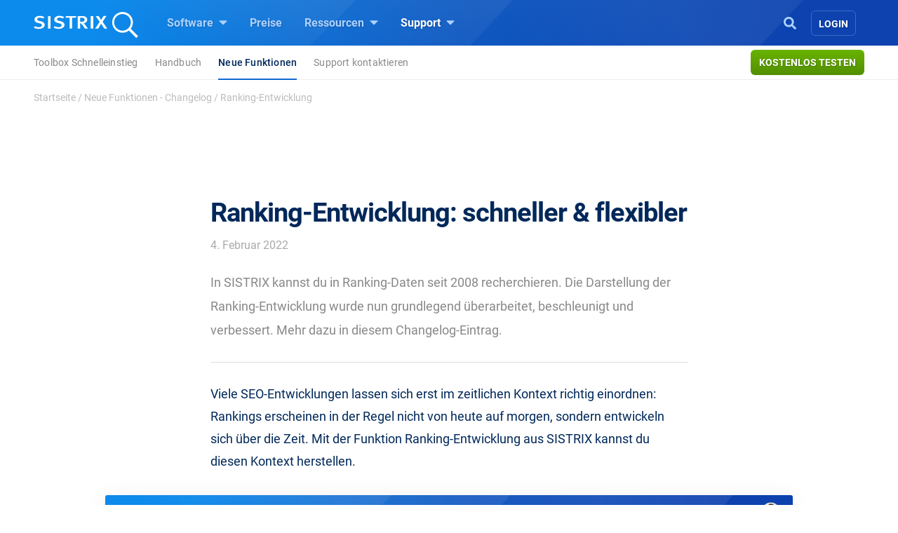

--- FILE ---
content_type: text/html; charset=UTF-8
request_url: https://www.sistrix.de/changelog/ranking-entwicklung-schneller-flexibler/
body_size: 22781
content:
<!doctype html><html class="no-js h-100" lang="de" xml:lang="de"><head><meta charset="UTF-8"><title>Ranking-Entwicklung: schneller &amp; flexibler - SISTRIX</title><meta name="viewport" content="width=device-width"><link rel="profile" href="//gmpg.org/xfn/11"><link rel="pingback" href="https://www.sistrix.de/xmlrpc.php"><meta name="viewport" content="width=device-width, initial-scale=1.0"><link rel="apple-touch-icon" sizes="180x180" href="https://www.sistrix.de/apple-touch-icon.png"><link rel="icon" type="image/png" sizes="32x32" href="https://www.sistrix.de/favicon-32x32.png"><link rel="icon" type="image/png" sizes="16x16" href="https://www.sistrix.de/favicon-16x16.png"><link rel="manifest" href="/manifest-de.json" /><link rel="mask-icon" href="/safari-pinned-tab.svg" color="#0078c8" /><meta name="msapplication-TileColor" content="#1269D3"><meta name="theme-color" content="#ffffff"><meta name="author" content="Johannes Beus"><meta name='robots' content='index, follow, max-image-preview:large, max-snippet:-1, max-video-preview:-1' /><style>img:is([sizes="auto" i], [sizes^="auto," i]) { contain-intrinsic-size: 3000px 1500px }</style><link rel="canonical" href="https://www.sistrix.de/changelog/ranking-entwicklung-schneller-flexibler/" /><meta property="og:locale" content="de_DE" /><meta property="og:type" content="article" /><meta property="og:title" content="Ranking-Entwicklung: schneller &amp; flexibler - SISTRIX" /><meta property="og:description" content="In SISTRIX kannst du in Ranking-Daten seit 2008 recherchieren. Die Darstellung der Ranking-Entwicklung wurde nun grundlegend überarbeitet, beschleunigt und verbessert. Mehr dazu in diesem Changelog-Eintrag. Viele SEO-Entwicklungen lassen sich erst im zeitlichen Kontext richtig einordnen: Rankings erscheinen in der Regel nicht von heute auf morgen, sondern entwickeln sich über die [&hellip;]" /><meta property="og:url" content="https://www.sistrix.de/changelog/ranking-entwicklung-schneller-flexibler/" /><meta property="og:site_name" content="SISTRIX" /><meta property="article:modified_time" content="2023-12-01T09:51:44+00:00" /><meta property="og:image" content="https://www.sistrix.de/wp-content/uploads/sites/20/2022/02/ranking-entwicklung-01-1.png" /><meta name="twitter:card" content="summary_large_image" /><meta name="twitter:label1" content="Geschätzte Lesezeit" /><meta name="twitter:data1" content="2 Minuten" /> <script type="application/ld+json" class="yoast-schema-graph">{"@context":"https://schema.org","@graph":[{"@type":"WebPage","@id":"https://www.sistrix.de/changelog/ranking-entwicklung-schneller-flexibler/","url":"https://www.sistrix.de/changelog/ranking-entwicklung-schneller-flexibler/","name":"Ranking-Entwicklung: schneller &amp; flexibler - SISTRIX","isPartOf":{"@id":"https://www.sistrix.de/#website"},"primaryImageOfPage":{"@id":"https://www.sistrix.de/changelog/ranking-entwicklung-schneller-flexibler/#primaryimage"},"image":{"@id":"https://www.sistrix.de/changelog/ranking-entwicklung-schneller-flexibler/#primaryimage"},"thumbnailUrl":"https://www.sistrix.de/wp-content/uploads/sites/20/2022/02/ranking-entwicklung-01-1.png","breadcrumb":{"@id":"https://www.sistrix.de/changelog/ranking-entwicklung-schneller-flexibler/#breadcrumb"},"inLanguage":"de","potentialAction":[{"@type":"ReadAction","target":["https://www.sistrix.de/changelog/ranking-entwicklung-schneller-flexibler/"]}]},{"@type":"ImageObject","inLanguage":"de","@id":"https://www.sistrix.de/changelog/ranking-entwicklung-schneller-flexibler/#primaryimage","url":"https://www.sistrix.de/wp-content/uploads/sites/20/2022/02/ranking-entwicklung-01-1.png","contentUrl":"https://www.sistrix.de/wp-content/uploads/sites/20/2022/02/ranking-entwicklung-01-1.png","width":2600,"height":2200},{"@type":"BreadcrumbList","@id":"https://www.sistrix.de/changelog/ranking-entwicklung-schneller-flexibler/#breadcrumb","itemListElement":[{"@type":"ListItem","position":1,"name":"Startseite","item":"https://www.sistrix.de/"},{"@type":"ListItem","position":2,"name":"Neue Funktionen - Changelog","item":"https://www.sistrix.de/changelog/"},{"@type":"ListItem","position":3,"name":"Ranking-Entwicklung"}]},{"@type":"WebSite","@id":"https://www.sistrix.de/#website","url":"https://www.sistrix.de/","name":"SISTRIX","description":"SISTRIX (DE)","publisher":{"@id":"https://www.sistrix.de/#organization"},"potentialAction":[{"@type":"SearchAction","target":{"@type":"EntryPoint","urlTemplate":"https://www.sistrix.de/?s={search_term_string}"},"query-input":{"@type":"PropertyValueSpecification","valueRequired":true,"valueName":"search_term_string"}}],"inLanguage":"de"},{"@type":"Organization","@id":"https://www.sistrix.de/#organization","name":"SISTRIX","url":"https://www.sistrix.de/","logo":{"@type":"ImageObject","inLanguage":"de","@id":"https://www.sistrix.de/#/schema/logo/image/","url":"https://www.sistrix.de/wp-content/uploads/sites/20/2020/12/logo-Speaker-page-1.png","contentUrl":"https://www.sistrix.de/wp-content/uploads/sites/20/2020/12/logo-Speaker-page-1.png","width":632,"height":632,"caption":"SISTRIX"},"image":{"@id":"https://www.sistrix.de/#/schema/logo/image/"}}]}</script> <link href='https://assets.sistrix.com' rel='preconnect' /><link href='https://cdn.sistrix.com' rel='preconnect' /><link rel='stylesheet' id='jetpack-layout-grid-css' href='https://www.sistrix.de/wp-content/plugins/layout-grid/style.css?ver=1700466982' media='all' /><link rel='stylesheet' id='mediaelement-css' href='https://www.sistrix.de/wp-includes/js/mediaelement/mediaelementplayer-legacy.min.css?ver=4.2.17' media='all' /><link rel='stylesheet' id='wp-mediaelement-css' href='https://www.sistrix.de/wp-includes/js/mediaelement/wp-mediaelement.min.css?ver=6.8.3' media='all' /><link rel='stylesheet' id='view_editor_gutenberg_frontend_assets-css' href='https://www.sistrix.de/wp-content/plugins/toolset-blocks/public/css/views-frontend.css?ver=3.6.20' media='all' /><style id='view_editor_gutenberg_frontend_assets-inline-css'>.wpv-sort-list-dropdown.wpv-sort-list-dropdown-style-default > span.wpv-sort-list,.wpv-sort-list-dropdown.wpv-sort-list-dropdown-style-default .wpv-sort-list-item {border-color: #cdcdcd;}.wpv-sort-list-dropdown.wpv-sort-list-dropdown-style-default .wpv-sort-list-item a {color: #444;background-color: #fff;}.wpv-sort-list-dropdown.wpv-sort-list-dropdown-style-default a:hover,.wpv-sort-list-dropdown.wpv-sort-list-dropdown-style-default a:focus {color: #000;background-color: #eee;}.wpv-sort-list-dropdown.wpv-sort-list-dropdown-style-default .wpv-sort-list-item.wpv-sort-list-current a {color: #000;background-color: #eee;}
.wpv-sort-list-dropdown.wpv-sort-list-dropdown-style-default > span.wpv-sort-list,.wpv-sort-list-dropdown.wpv-sort-list-dropdown-style-default .wpv-sort-list-item {border-color: #cdcdcd;}.wpv-sort-list-dropdown.wpv-sort-list-dropdown-style-default .wpv-sort-list-item a {color: #444;background-color: #fff;}.wpv-sort-list-dropdown.wpv-sort-list-dropdown-style-default a:hover,.wpv-sort-list-dropdown.wpv-sort-list-dropdown-style-default a:focus {color: #000;background-color: #eee;}.wpv-sort-list-dropdown.wpv-sort-list-dropdown-style-default .wpv-sort-list-item.wpv-sort-list-current a {color: #000;background-color: #eee;}.wpv-sort-list-dropdown.wpv-sort-list-dropdown-style-grey > span.wpv-sort-list,.wpv-sort-list-dropdown.wpv-sort-list-dropdown-style-grey .wpv-sort-list-item {border-color: #cdcdcd;}.wpv-sort-list-dropdown.wpv-sort-list-dropdown-style-grey .wpv-sort-list-item a {color: #444;background-color: #eeeeee;}.wpv-sort-list-dropdown.wpv-sort-list-dropdown-style-grey a:hover,.wpv-sort-list-dropdown.wpv-sort-list-dropdown-style-grey a:focus {color: #000;background-color: #e5e5e5;}.wpv-sort-list-dropdown.wpv-sort-list-dropdown-style-grey .wpv-sort-list-item.wpv-sort-list-current a {color: #000;background-color: #e5e5e5;}
.wpv-sort-list-dropdown.wpv-sort-list-dropdown-style-default > span.wpv-sort-list,.wpv-sort-list-dropdown.wpv-sort-list-dropdown-style-default .wpv-sort-list-item {border-color: #cdcdcd;}.wpv-sort-list-dropdown.wpv-sort-list-dropdown-style-default .wpv-sort-list-item a {color: #444;background-color: #fff;}.wpv-sort-list-dropdown.wpv-sort-list-dropdown-style-default a:hover,.wpv-sort-list-dropdown.wpv-sort-list-dropdown-style-default a:focus {color: #000;background-color: #eee;}.wpv-sort-list-dropdown.wpv-sort-list-dropdown-style-default .wpv-sort-list-item.wpv-sort-list-current a {color: #000;background-color: #eee;}.wpv-sort-list-dropdown.wpv-sort-list-dropdown-style-grey > span.wpv-sort-list,.wpv-sort-list-dropdown.wpv-sort-list-dropdown-style-grey .wpv-sort-list-item {border-color: #cdcdcd;}.wpv-sort-list-dropdown.wpv-sort-list-dropdown-style-grey .wpv-sort-list-item a {color: #444;background-color: #eeeeee;}.wpv-sort-list-dropdown.wpv-sort-list-dropdown-style-grey a:hover,.wpv-sort-list-dropdown.wpv-sort-list-dropdown-style-grey a:focus {color: #000;background-color: #e5e5e5;}.wpv-sort-list-dropdown.wpv-sort-list-dropdown-style-grey .wpv-sort-list-item.wpv-sort-list-current a {color: #000;background-color: #e5e5e5;}.wpv-sort-list-dropdown.wpv-sort-list-dropdown-style-blue > span.wpv-sort-list,.wpv-sort-list-dropdown.wpv-sort-list-dropdown-style-blue .wpv-sort-list-item {border-color: #0099cc;}.wpv-sort-list-dropdown.wpv-sort-list-dropdown-style-blue .wpv-sort-list-item a {color: #444;background-color: #cbddeb;}.wpv-sort-list-dropdown.wpv-sort-list-dropdown-style-blue a:hover,.wpv-sort-list-dropdown.wpv-sort-list-dropdown-style-blue a:focus {color: #000;background-color: #95bedd;}.wpv-sort-list-dropdown.wpv-sort-list-dropdown-style-blue .wpv-sort-list-item.wpv-sort-list-current a {color: #000;background-color: #95bedd;}</style><style id='global-styles-inline-css'>:root{--wp--preset--aspect-ratio--square: 1;--wp--preset--aspect-ratio--4-3: 4/3;--wp--preset--aspect-ratio--3-4: 3/4;--wp--preset--aspect-ratio--3-2: 3/2;--wp--preset--aspect-ratio--2-3: 2/3;--wp--preset--aspect-ratio--16-9: 16/9;--wp--preset--aspect-ratio--9-16: 9/16;--wp--preset--color--black: #000000;--wp--preset--color--cyan-bluish-gray: #abb8c3;--wp--preset--color--white: #ffffff;--wp--preset--color--pale-pink: #f78da7;--wp--preset--color--vivid-red: #cf2e2e;--wp--preset--color--luminous-vivid-orange: #ff6900;--wp--preset--color--luminous-vivid-amber: #fcb900;--wp--preset--color--light-green-cyan: #7bdcb5;--wp--preset--color--vivid-green-cyan: #00d084;--wp--preset--color--pale-cyan-blue: #8ed1fc;--wp--preset--color--vivid-cyan-blue: #0693e3;--wp--preset--color--vivid-purple: #9b51e0;--wp--preset--gradient--vivid-cyan-blue-to-vivid-purple: linear-gradient(135deg,rgba(6,147,227,1) 0%,rgb(155,81,224) 100%);--wp--preset--gradient--light-green-cyan-to-vivid-green-cyan: linear-gradient(135deg,rgb(122,220,180) 0%,rgb(0,208,130) 100%);--wp--preset--gradient--luminous-vivid-amber-to-luminous-vivid-orange: linear-gradient(135deg,rgba(252,185,0,1) 0%,rgba(255,105,0,1) 100%);--wp--preset--gradient--luminous-vivid-orange-to-vivid-red: linear-gradient(135deg,rgba(255,105,0,1) 0%,rgb(207,46,46) 100%);--wp--preset--gradient--very-light-gray-to-cyan-bluish-gray: linear-gradient(135deg,rgb(238,238,238) 0%,rgb(169,184,195) 100%);--wp--preset--gradient--cool-to-warm-spectrum: linear-gradient(135deg,rgb(74,234,220) 0%,rgb(151,120,209) 20%,rgb(207,42,186) 40%,rgb(238,44,130) 60%,rgb(251,105,98) 80%,rgb(254,248,76) 100%);--wp--preset--gradient--blush-light-purple: linear-gradient(135deg,rgb(255,206,236) 0%,rgb(152,150,240) 100%);--wp--preset--gradient--blush-bordeaux: linear-gradient(135deg,rgb(254,205,165) 0%,rgb(254,45,45) 50%,rgb(107,0,62) 100%);--wp--preset--gradient--luminous-dusk: linear-gradient(135deg,rgb(255,203,112) 0%,rgb(199,81,192) 50%,rgb(65,88,208) 100%);--wp--preset--gradient--pale-ocean: linear-gradient(135deg,rgb(255,245,203) 0%,rgb(182,227,212) 50%,rgb(51,167,181) 100%);--wp--preset--gradient--electric-grass: linear-gradient(135deg,rgb(202,248,128) 0%,rgb(113,206,126) 100%);--wp--preset--gradient--midnight: linear-gradient(135deg,rgb(2,3,129) 0%,rgb(40,116,252) 100%);--wp--preset--font-size--small: 13px;--wp--preset--font-size--medium: 20px;--wp--preset--font-size--large: 36px;--wp--preset--font-size--x-large: 42px;--wp--preset--spacing--20: 0.44rem;--wp--preset--spacing--30: 0.67rem;--wp--preset--spacing--40: 1rem;--wp--preset--spacing--50: 1.5rem;--wp--preset--spacing--60: 2.25rem;--wp--preset--spacing--70: 3.38rem;--wp--preset--spacing--80: 5.06rem;--wp--preset--shadow--natural: 6px 6px 9px rgba(0, 0, 0, 0.2);--wp--preset--shadow--deep: 12px 12px 50px rgba(0, 0, 0, 0.4);--wp--preset--shadow--sharp: 6px 6px 0px rgba(0, 0, 0, 0.2);--wp--preset--shadow--outlined: 6px 6px 0px -3px rgba(255, 255, 255, 1), 6px 6px rgba(0, 0, 0, 1);--wp--preset--shadow--crisp: 6px 6px 0px rgba(0, 0, 0, 1);}:where(.is-layout-flex){gap: 0.5em;}:where(.is-layout-grid){gap: 0.5em;}body .is-layout-flex{display: flex;}.is-layout-flex{flex-wrap: wrap;align-items: center;}.is-layout-flex > :is(*, div){margin: 0;}body .is-layout-grid{display: grid;}.is-layout-grid > :is(*, div){margin: 0;}:where(.wp-block-columns.is-layout-flex){gap: 2em;}:where(.wp-block-columns.is-layout-grid){gap: 2em;}:where(.wp-block-post-template.is-layout-flex){gap: 1.25em;}:where(.wp-block-post-template.is-layout-grid){gap: 1.25em;}.has-black-color{color: var(--wp--preset--color--black) !important;}.has-cyan-bluish-gray-color{color: var(--wp--preset--color--cyan-bluish-gray) !important;}.has-white-color{color: var(--wp--preset--color--white) !important;}.has-pale-pink-color{color: var(--wp--preset--color--pale-pink) !important;}.has-vivid-red-color{color: var(--wp--preset--color--vivid-red) !important;}.has-luminous-vivid-orange-color{color: var(--wp--preset--color--luminous-vivid-orange) !important;}.has-luminous-vivid-amber-color{color: var(--wp--preset--color--luminous-vivid-amber) !important;}.has-light-green-cyan-color{color: var(--wp--preset--color--light-green-cyan) !important;}.has-vivid-green-cyan-color{color: var(--wp--preset--color--vivid-green-cyan) !important;}.has-pale-cyan-blue-color{color: var(--wp--preset--color--pale-cyan-blue) !important;}.has-vivid-cyan-blue-color{color: var(--wp--preset--color--vivid-cyan-blue) !important;}.has-vivid-purple-color{color: var(--wp--preset--color--vivid-purple) !important;}.has-black-background-color{background-color: var(--wp--preset--color--black) !important;}.has-cyan-bluish-gray-background-color{background-color: var(--wp--preset--color--cyan-bluish-gray) !important;}.has-white-background-color{background-color: var(--wp--preset--color--white) !important;}.has-pale-pink-background-color{background-color: var(--wp--preset--color--pale-pink) !important;}.has-vivid-red-background-color{background-color: var(--wp--preset--color--vivid-red) !important;}.has-luminous-vivid-orange-background-color{background-color: var(--wp--preset--color--luminous-vivid-orange) !important;}.has-luminous-vivid-amber-background-color{background-color: var(--wp--preset--color--luminous-vivid-amber) !important;}.has-light-green-cyan-background-color{background-color: var(--wp--preset--color--light-green-cyan) !important;}.has-vivid-green-cyan-background-color{background-color: var(--wp--preset--color--vivid-green-cyan) !important;}.has-pale-cyan-blue-background-color{background-color: var(--wp--preset--color--pale-cyan-blue) !important;}.has-vivid-cyan-blue-background-color{background-color: var(--wp--preset--color--vivid-cyan-blue) !important;}.has-vivid-purple-background-color{background-color: var(--wp--preset--color--vivid-purple) !important;}.has-black-border-color{border-color: var(--wp--preset--color--black) !important;}.has-cyan-bluish-gray-border-color{border-color: var(--wp--preset--color--cyan-bluish-gray) !important;}.has-white-border-color{border-color: var(--wp--preset--color--white) !important;}.has-pale-pink-border-color{border-color: var(--wp--preset--color--pale-pink) !important;}.has-vivid-red-border-color{border-color: var(--wp--preset--color--vivid-red) !important;}.has-luminous-vivid-orange-border-color{border-color: var(--wp--preset--color--luminous-vivid-orange) !important;}.has-luminous-vivid-amber-border-color{border-color: var(--wp--preset--color--luminous-vivid-amber) !important;}.has-light-green-cyan-border-color{border-color: var(--wp--preset--color--light-green-cyan) !important;}.has-vivid-green-cyan-border-color{border-color: var(--wp--preset--color--vivid-green-cyan) !important;}.has-pale-cyan-blue-border-color{border-color: var(--wp--preset--color--pale-cyan-blue) !important;}.has-vivid-cyan-blue-border-color{border-color: var(--wp--preset--color--vivid-cyan-blue) !important;}.has-vivid-purple-border-color{border-color: var(--wp--preset--color--vivid-purple) !important;}.has-vivid-cyan-blue-to-vivid-purple-gradient-background{background: var(--wp--preset--gradient--vivid-cyan-blue-to-vivid-purple) !important;}.has-light-green-cyan-to-vivid-green-cyan-gradient-background{background: var(--wp--preset--gradient--light-green-cyan-to-vivid-green-cyan) !important;}.has-luminous-vivid-amber-to-luminous-vivid-orange-gradient-background{background: var(--wp--preset--gradient--luminous-vivid-amber-to-luminous-vivid-orange) !important;}.has-luminous-vivid-orange-to-vivid-red-gradient-background{background: var(--wp--preset--gradient--luminous-vivid-orange-to-vivid-red) !important;}.has-very-light-gray-to-cyan-bluish-gray-gradient-background{background: var(--wp--preset--gradient--very-light-gray-to-cyan-bluish-gray) !important;}.has-cool-to-warm-spectrum-gradient-background{background: var(--wp--preset--gradient--cool-to-warm-spectrum) !important;}.has-blush-light-purple-gradient-background{background: var(--wp--preset--gradient--blush-light-purple) !important;}.has-blush-bordeaux-gradient-background{background: var(--wp--preset--gradient--blush-bordeaux) !important;}.has-luminous-dusk-gradient-background{background: var(--wp--preset--gradient--luminous-dusk) !important;}.has-pale-ocean-gradient-background{background: var(--wp--preset--gradient--pale-ocean) !important;}.has-electric-grass-gradient-background{background: var(--wp--preset--gradient--electric-grass) !important;}.has-midnight-gradient-background{background: var(--wp--preset--gradient--midnight) !important;}.has-small-font-size{font-size: var(--wp--preset--font-size--small) !important;}.has-medium-font-size{font-size: var(--wp--preset--font-size--medium) !important;}.has-large-font-size{font-size: var(--wp--preset--font-size--large) !important;}.has-x-large-font-size{font-size: var(--wp--preset--font-size--x-large) !important;}
:where(.wp-block-post-template.is-layout-flex){gap: 1.25em;}:where(.wp-block-post-template.is-layout-grid){gap: 1.25em;}
:where(.wp-block-columns.is-layout-flex){gap: 2em;}:where(.wp-block-columns.is-layout-grid){gap: 2em;}
:root :where(.wp-block-pullquote){font-size: 1.5em;line-height: 1.6;}</style><style id='block-spacing-styles-inline-css'>.spacing-container.space-1{height:80px;background:none}@media (max-width: 1199.98px){.spacing-container.space-1{height:60px}}@media (max-width: 991.98px){.spacing-container.space-1{height:40px}}.spacing-container.space-2{height:160px;background:none}@media (max-width: 1199.98px){.spacing-container.space-2{height:140px}}@media (max-width: 991.98px){.spacing-container.space-2{height:80px}}.spacing-container.space-3{height:240px;background:none}@media (max-width: 1199.98px){.spacing-container.space-3{height:200px}}@media (max-width: 991.98px){.spacing-container.space-3{height:100px}}.page-id-144256 .spacing-container.space-2,.page-id-80024 .spacing-container.space-2,.page-id-79328 .spacing-container.space-2,.page-id-17012 .spacing-container.space-2,.page-id-40769 .spacing-container.space-2,.page-id-138727 .spacing-container.space-2,.page-id-80009 .spacing-container.space-2,.page-id-79304 .spacing-container.space-2,.page-id-17006 .spacing-container.space-2,.page-id-40763 .spacing-container.space-2,.page-id-144208 .spacing-container.space-2,.page-id-80018 .spacing-container.space-2,.page-id-79322 .spacing-container.space-2,.page-id-17000 .spacing-container.space-2,.page-id-40775 .spacing-container.space-2,.page-id-25041 .spacing-container.space-2,.page-id-207133 .spacing-container.space-2{height:160px;background:none}@media (max-width: 1199.98px){.page-id-144256 .spacing-container.space-2,.page-id-80024 .spacing-container.space-2,.page-id-79328 .spacing-container.space-2,.page-id-17012 .spacing-container.space-2,.page-id-40769 .spacing-container.space-2,.page-id-138727 .spacing-container.space-2,.page-id-80009 .spacing-container.space-2,.page-id-79304 .spacing-container.space-2,.page-id-17006 .spacing-container.space-2,.page-id-40763 .spacing-container.space-2,.page-id-144208 .spacing-container.space-2,.page-id-80018 .spacing-container.space-2,.page-id-79322 .spacing-container.space-2,.page-id-17000 .spacing-container.space-2,.page-id-40775 .spacing-container.space-2,.page-id-25041 .spacing-container.space-2,.page-id-207133 .spacing-container.space-2{height:140px}}@media (max-width: 991.98px){.page-id-144256 .spacing-container.space-2,.page-id-80024 .spacing-container.space-2,.page-id-79328 .spacing-container.space-2,.page-id-17012 .spacing-container.space-2,.page-id-40769 .spacing-container.space-2,.page-id-138727 .spacing-container.space-2,.page-id-80009 .spacing-container.space-2,.page-id-79304 .spacing-container.space-2,.page-id-17006 .spacing-container.space-2,.page-id-40763 .spacing-container.space-2,.page-id-144208 .spacing-container.space-2,.page-id-80018 .spacing-container.space-2,.page-id-79322 .spacing-container.space-2,.page-id-17000 .spacing-container.space-2,.page-id-40775 .spacing-container.space-2,.page-id-25041 .spacing-container.space-2,.page-id-207133 .spacing-container.space-2{height:140px}}.page-id-144256 .spacing-container.space-3,.page-id-80024 .spacing-container.space-3,.page-id-79328 .spacing-container.space-3,.page-id-17012 .spacing-container.space-3,.page-id-40769 .spacing-container.space-3,.page-id-138727 .spacing-container.space-3,.page-id-80009 .spacing-container.space-3,.page-id-79304 .spacing-container.space-3,.page-id-17006 .spacing-container.space-3,.page-id-40763 .spacing-container.space-3,.page-id-144208 .spacing-container.space-3,.page-id-80018 .spacing-container.space-3,.page-id-79322 .spacing-container.space-3,.page-id-17000 .spacing-container.space-3,.page-id-40775 .spacing-container.space-3,.page-id-25041 .spacing-container.space-3,.page-id-207133 .spacing-container.space-3{height:240px;background:none}@media (max-width: 1199.98px){.page-id-144256 .spacing-container.space-3,.page-id-80024 .spacing-container.space-3,.page-id-79328 .spacing-container.space-3,.page-id-17012 .spacing-container.space-3,.page-id-40769 .spacing-container.space-3,.page-id-138727 .spacing-container.space-3,.page-id-80009 .spacing-container.space-3,.page-id-79304 .spacing-container.space-3,.page-id-17006 .spacing-container.space-3,.page-id-40763 .spacing-container.space-3,.page-id-144208 .spacing-container.space-3,.page-id-80018 .spacing-container.space-3,.page-id-79322 .spacing-container.space-3,.page-id-17000 .spacing-container.space-3,.page-id-40775 .spacing-container.space-3,.page-id-25041 .spacing-container.space-3,.page-id-207133 .spacing-container.space-3{height:200px}}@media (max-width: 991.98px){.page-id-144256 .spacing-container.space-3,.page-id-80024 .spacing-container.space-3,.page-id-79328 .spacing-container.space-3,.page-id-17012 .spacing-container.space-3,.page-id-40769 .spacing-container.space-3,.page-id-138727 .spacing-container.space-3,.page-id-80009 .spacing-container.space-3,.page-id-79304 .spacing-container.space-3,.page-id-17006 .spacing-container.space-3,.page-id-40763 .spacing-container.space-3,.page-id-144208 .spacing-container.space-3,.page-id-80018 .spacing-container.space-3,.page-id-79322 .spacing-container.space-3,.page-id-17000 .spacing-container.space-3,.page-id-40775 .spacing-container.space-3,.page-id-25041 .spacing-container.space-3,.page-id-207133 .spacing-container.space-3{height:200px}}</style><link rel='stylesheet' id='tablepress-default-css' href='https://www.sistrix.de/wp-content/plugins/tablepress/css/build/default.css?ver=3.2.6' media='all' /><link rel='stylesheet' id='styles-app-css' href='https://www.sistrix.de/wp-content/themes/sistrix-child/assets/css/app.css?ver=1765984530' media='all' /> <script src="https://www.sistrix.de/wp-content/plugins/toolset-blocks/vendor/toolset/common-es/public/toolset-common-es-frontend.js?ver=175000" id="toolset-common-es-frontend-js"></script> <link rel="https://api.w.org/" href="https://www.sistrix.de/wp-json/" /><link rel="alternate" title="JSON" type="application/json" href="https://www.sistrix.de/wp-json/wp/v2/pages/212688" /><link rel="EditURI" type="application/rsd+xml" title="RSD" href="https://www.sistrix.de/xmlrpc.php?rsd" /><link rel='shortlink' href='https://www.sistrix.de/?p=212688' /><link rel="alternate" title="oEmbed (JSON)" type="application/json+oembed" href="https://www.sistrix.de/wp-json/oembed/1.0/embed?url=https%3A%2F%2Fwww.sistrix.de%2Fchangelog%2Franking-entwicklung-schneller-flexibler%2F" /><link rel="alternate" title="oEmbed (XML)" type="text/xml+oembed" href="https://www.sistrix.de/wp-json/oembed/1.0/embed?url=https%3A%2F%2Fwww.sistrix.de%2Fchangelog%2Franking-entwicklung-schneller-flexibler%2F&#038;format=xml" /> <script>window.dataLayer=window.dataLayer||[];dataLayer.push({'wp_utype':'visitor','wp_posttype':'page',event:'wpPageInfo'});</script> <script>window.addEventListener("load",function(){ var c={script:false,link:false}; function ls(s) { if(!['script','link'].includes(s)||c[s]){return;}c[s]=true; var d=document,f=d.getElementsByTagName(s)[0],j=d.createElement(s); if(s==='script'){j.async=true;j.src='https://www.sistrix.de/wp-content/plugins/toolset-blocks/vendor/toolset/blocks/public/js/frontend.js?v=1.6.16';}else{ j.rel='stylesheet';j.href='https://www.sistrix.de/wp-content/plugins/toolset-blocks/vendor/toolset/blocks/public/css/style.css?v=1.6.16';} f.parentNode.insertBefore(j, f); }; function ex(){ls('script');ls('link')} window.addEventListener("scroll", ex, {once: true}); if (('IntersectionObserver' in window) && ('IntersectionObserverEntry' in window) && ('intersectionRatio' in window.IntersectionObserverEntry.prototype)) { var i = 0, fb = document.querySelectorAll("[class^='tb-']"), o = new IntersectionObserver(es => { es.forEach(e => { o.unobserve(e.target); if (e.intersectionRatio > 0) { ex();o.disconnect();}else{ i++;if(fb.length>i){o.observe(fb[i])}} }) }); if (fb.length) { o.observe(fb[i]) } } })</script> <noscript><link rel="stylesheet" href="https://www.sistrix.de/wp-content/plugins/toolset-blocks/vendor/toolset/blocks/public/css/style.css"> </noscript><link rel="preload" href="https://www.sistrix.de/wp-content/themes/sistrix-child/assets/webfonts/roboto/Roboto-Regular.woff2" as="font" type="font/woff2" crossorigin><link rel="preload" href="https://www.sistrix.de/wp-content/themes/sistrix-child/assets/webfonts/roboto/Roboto-Medium.woff2" as="font" type="font/woff2" crossorigin><link rel="preload" href="https://www.sistrix.de/wp-content/themes/sistrix-child/assets/webfonts/roboto/Roboto-Bold.woff2" as="font" type="font/woff2" crossorigin><link rel="preload" href="https://www.sistrix.de/wp-content/themes/sistrix-child/assets/webfonts/sailec/3674DF_0_0.woff2" as="font" type="font/woff2" crossorigin><link rel="preload" href="https://www.sistrix.de/wp-content/themes/sistrix-child/assets/css/fonts.css" as="font" type="font/ttf" crossorigin="anonymous"><style>h1,h2,h3,h4,h5,h6{margin:0;padding:0;color:#00285A;font-family:"Roboto", Arial, sans-serif;font-weight:700}@media (max-width: 767.98px){h1,h2,h3,h4,h5,h6{word-break:break-word}}h1{line-height:3.2rem;font-size:2.375rem;letter-spacing:-1px}h1 b,h1 strong{letter-spacing:-0.4px;font-family:"Roboto", Arial, sans-serif;font-weight:700}@media (max-width: 767.98px){h1{line-height:2.75rem;font-size:2.125rem}}h2,.schema-faq-question{letter-spacing:-0.5px;font-size:1.875rem;font-weight:700;line-height:2.75rem}@media (max-width: 767.98px){h2,.schema-faq-question{font-size:1.75rem;line-height:2.625rem}}h2.wp-landingpage-heading{margin-top:5px;font-size:2.125rem;letter-spacing:-1px}h3{letter-spacing:-0.6px;line-height:2rem;font-size:1.625rem}@media (max-width: 767.98px){h3{line-height:2.25rem;font-size:1.625rem}}h4{letter-spacing:-0.6px;line-height:1.875rem;font-size:1.375rem}@media (max-width: 767.98px){h4{line-height:2rem;font-size:1.375rem}}h1.wp-block-heading,h2.wp-block-heading,h3.wp-block-heading,h4.wp-block-heading,h5.wp-block-heading,h6.wp-block-heading{margin:0;padding:0}h2.wp-block-heading{line-height:2.5rem;letter-spacing:-0.5px;font-size:2.125rem;font-weight:700}@media (max-width: 767.98px){h2.wp-block-heading{font-size:1.75rem;line-height:2.625rem}}.subheadline{font-size:1.125rem;line-height:1.75rem;font-family:"Roboto", Arial, sans-serif;color:#888;margin:0 auto}.subheadline p{letter-spacing:normal;margin-bottom:0}.subheadline p strong{font-family:"Roboto", Arial, sans-serif;font-weight:700}.subheadline a{color:#1269D3;text-decoration:none;background-color:transparent;border-bottom:2px solid #1269D3;transition:all 0.2s ease;font-family:"Roboto", Arial, sans-serif;font-weight:700}.section-headline{color:#00285A;margin-top:80px;font-family:"Roboto", Arial, sans-serif;font-weight:700;font-size:1.875rem;letter-spacing:-0.5px}.category{color:#1269D3;text-transform:uppercase;display:block;vertical-align:middle;line-height:1.5rem;position:relative;letter-spacing:0.3px;margin-bottom:0;font-family:"Roboto", Arial, sans-serif;font-weight:700;font-size:0.9375rem}.category.amazon{color:#ff8000}.category.social{color:#c02}.wp-block-category{color:#1269D3 !important;text-transform:uppercase;display:block;vertical-align:middle;line-height:1.5rem;position:relative;letter-spacing:0.3px !important;margin:0 auto -18px auto !important;text-align:center !important;font-family:"Roboto", Arial, sans-serif;font-weight:700;font-size:0.9375rem}ul,ol{font-family:"Roboto", Arial, sans-serif;color:#00285A}p{color:#00285A;font-size:1.125rem;line-height:2rem;font-family:"Roboto", Arial, sans-serif}p.bold-italic{font-family:"Roboto", Arial, sans-serif;font-weight:700;font-style:italic}p strong,p b{font-family:"Roboto", Arial, sans-serif;font-weight:700}p b>i,p i>b,p em>strong,p strong>em,p strong>i,p i>strong{font-family:"Roboto", Arial, sans-serif;font-weight:700;font-style:italic}@media (max-width: 575.98px){p{font-size:1.125rem}}p a{color:#1269D3;text-decoration:none;background-color:transparent;border-bottom:2px solid #1269D3;transition:all 0.2s ease;font-family:"Roboto", Arial, sans-serif;font-weight:700}p a:hover{text-decoration:none;border-bottom:none;transition:all 0.2s ease;cursor:pointer}p.wp-block-subheading{color:#888;font-size:1.125rem;line-height:2rem;margin-left:auto;margin-right:auto}.underlined,a.link{color:#00285A;border-bottom:dotted 1.5px #bbb;text-decoration:none}.underlined:hover,a.link:hover{border-bottom:solid 1.5px #1269D3;text-decoration:none;cursor:pointer}ol li .underlined{line-height:2rem}.content ul{font-size:1.125rem;line-height:2.25rem;list-style:none}.content ul li{position:relative;color:#00285A;font-size:1.125rem;line-height:2rem}.content ul li a{border-bottom:dotted 1px #00285A;text-decoration:none;color:#00285A}.content ul li a:hover{border-bottom:solid 1px #00285A}@media (max-width: 767.98px){.content ul li{word-break:break-word}}.content ul li::after{position:absolute;background-color:#1269D3;top:11px;left:0;z-index:1;width:9px;height:9px;border-radius:1px;content:"";transition:none}.content .underdotted,.content .underlined,.content a.link{color:#00285A;border-bottom:dotted 1.5px #bbb;text-decoration:none}.content .underdotted:hover,.content .underlined:hover,.content a.link:hover{border-bottom:solid 1.5px #1269D3;text-decoration:none;cursor:pointer}em{font-family:"Roboto", Arial, sans-serif;font-weight:700;font-style:italic}b,strong{font-family:"Roboto", Arial, sans-serif;font-weight:700}code{font-size:87.5%;color:#000;padding:4px;border-radius:6px;background:#1269d312;word-wrap:break-word}a:hover{cursor:pointer}</style><style>.show-user-loggedin {
        display:none        }
        .show-user-loggedout {
        display:block        }
        .show-usr-t {
        display:none        }
        .show-usr-c {
        display:block        }
        .show-usr-s {
        display:none        }
        .show-usr-g {
        display:block        }
        .hide-user-loggedin {
        display:block        }
        .hide-user-loggedout {
        display:none        }
        .hide-usr-t {
        display:block        }
        .hide-usr-c {
        display:none        }
        .hide-usr-s {
        display:block        }
        .hide-usr-g {
        display:none        }
        .hidden {
            display:none;
        }</style> <script type="text/javascript">window.uid = 0;
        window.lang = 'DE';
        const ssx = 'strx696d783a34f2594a2fe';
        function setCookie(cname, cvalue, exdays) {
            var d = new Date();
            d.setTime(d.getTime() + (exdays*24*60*60*1000));
            var expires = "expires="+d.toUTCString();
            document.cookie = cname + "=" + cvalue + "; " + expires + ";domain=.sistrix.de;path=/";
        }

                        const sgnp = '';</script> <script>'use strict';function _typeof(a){'@babel/helpers - typeof';return _typeof='function'==typeof Symbol&&'symbol'==typeof Symbol.iterator?function(a){return typeof a;}:function(a){return a&&'function'==typeof Symbol&&a.constructor===Symbol&&a!==Symbol.prototype?'symbol':typeof a;},_typeof(a);}function ownKeys(a,b){var c=Object.keys(a);if(Object.getOwnPropertySymbols){var d=Object.getOwnPropertySymbols(a);b&&(d=d.filter(function(b){return Object.getOwnPropertyDescriptor(a,b).enumerable;})),c.push.apply(c,d);}return c;}function _objectSpread(a){for(var b,c=1;c<arguments.length;c++)b=null==arguments[c]?{}:arguments[c],c%2?ownKeys(Object(b),!0).forEach(function(c){_defineProperty(a,c,b[c]);}):Object.getOwnPropertyDescriptors?Object.defineProperties(a,Object.getOwnPropertyDescriptors(b)):ownKeys(Object(b)).forEach(function(c){Object.defineProperty(a,c,Object.getOwnPropertyDescriptor(b,c));});return a;}function _defineProperty(a,b,c){return b=_toPropertyKey(b),b in a?Object.defineProperty(a,b,{value:c,enumerable:!0,configurable:!0,writable:!0}):a[b]=c,a;}function _toPropertyKey(a){var b=_toPrimitive(a,'string');return'symbol'===_typeof(b)?b:b+'';}function _toPrimitive(a,b){if('object'!==_typeof(a)||null===a)return a;var c=a[Symbol.toPrimitive];if(c!==void 0){var d=c.call(a,b||'default');if('object'!==_typeof(d))return d;throw new TypeError('@@toPrimitive must return a primitive value.');}return('string'===b?String:Number)(a);}var disableStr='ga-disable',queue=[];-1<document.cookie.indexOf('ga-disable=true')&&(window['ga-disable']=!0);function gaOptout(){document.cookie='ga-disable=true; expires=Thu, 31 Dec 2099 23:59:59 UTC; path=/',window[disableStr]=!0,alert('Die Erfassung des Nutzerverhaltens wurde in diesem Browser für diese Website deaktiviert.');}var disableReferrer=false,measurementId='G-KWB5NCWXNZ',measurementFile='/ga4tracking/analytics4-de.php',options={language:!0,screenSize:!0};window.gaDebugMode=!1;var defaultData={v:'2',tid:'G-KWB5NCWXNZ',dt:document.title,dl:disableReferrer?document.location.origin+document.location.pathname:document.location.origin+document.location.pathname+document.location.search,dp:document.location.pathname,dr:disableReferrer?void 0:document.referrer||void 0,ul:options.language?(navigator.language||'').toLowerCase():void 0,sr:options.screenSize?(window.screen||{}).width+'x'+(window.screen||{}).height:void 0,_p:hid,gcs:'G111',gcd:'11t1t1t1t5',dma_cps:'sypham',dma:1,tfd:Math.round(window.performance.now())},hid=Math.floor(Math.random()*900000000+1e8),_s=0,analyticsStarted=!1,events={},searchParams={},dataLoaded=!1,startTime=new Date().getTime(),activeTime=0,hasFocus=document.hasFocus(),isActive=!0,isVisible=!document.hidden;!0!==window['ga-disable']&&loadData();function loadData(){var a=new XMLHttpRequest();a.open('GET',measurementFile+'?tid='+measurementId+'&action=get_data',!0),a.onreadystatechange=function(){if(4==a.readyState)if(dataLoaded=!0,200==a.status){var b=JSON.parse(a.responseText);events=b.event_data,searchParams=b.search_params;}else console.warn('Failed to fetch data.');},a.send();}if(!0!==window['ga-disable'])var launchIntervalID=setInterval(function(){!analyticsStarted&&dataLoaded&&(analyticsStarted=!0,clearInterval(launchIntervalID),startAnalytics());},100);function startAnalytics(){var a=window.history,b=a.pushState;if(a.pushState=function(c){return'function'==typeof a.onpushstate&&a.onpushstate({state:c}),setTimeout(function(){track('page_view_history');},10),b.apply(a,arguments);},track('page_view',{},!1),0<searchParams.length){var c=new URLSearchParams(window.location.search),d='';searchParams.forEach(function(a){c.get(a)&&(d=c.get(a));}),''!=d&&setTimeout(function(){trackEvent('view_search_results',{search_term:d});},300);}window.gaFunc={trackEvent:trackEvent},queue.forEach(function(a){gtag(a.command,a.type,a.obj);}),queue=[],checkScrollPosition(),window.addEventListener('scroll',function(){checkScrollPosition();});}function track(a,b,c){var d={};if(!a.startsWith('gtm.')){if(b)for(var e in b){var f=b[e];'items'==e?f.forEach(function(a){if(a.id||a.item_id){var b={id:a.id?a.id:a.item_id?a.item_id:void 0,nm:a.name?a.name:a.item_name?a.item_name:void 0,af:a.affiliation?a.affiliation:a.item_affiliation?a.item_affiliation:void 0,cp:a.coupon?a.coupon:void 0,cu:a.currency?a.currency:void 0,ds:a.discount?a.discount:void 0,lp:a.index||0===a.index?a.index:void 0,br:a.brand?a.brand:a.item_brand?a.item_brand:void 0,ca:a.category?a.category:a.item_category?a.item_category:void 0,c2:a.category2?a.category2:a.item_category2?a.item_category2:void 0,c3:a.category3?a.category3:a.item_category3?a.item_category3:void 0,c4:a.category4?a.category4:a.item_category4?a.item_category4:void 0,c5:a.category5?a.category5:a.item_category5?a.item_category5:void 0,li:a.item_list_id?a.item_list_id:void 0,ln:a.item_list_name?a.item_list_name:void 0,va:a.variant?a.variant:a.item_variant?a.item_variant:void 0,lo:a.location_id?a.location_id:void 0,pr:a.price?a.price:void 0,qt:a.quantity?a.quantity:void 0};d['pr'+(a.index?a.index:1)]=serializeItem(b);}}):isNaN(f)||'boolean'==typeof f||''===f?d['ep.'+e.replace('ep.','').replace('epn.','')]=f:d['epn.'+e.replace('ep.','').replace('epn.','')]=f;}''==defaultData.dt&&(defaultData.dt=document.title);var g=_objectSpread(_objectSpread({},defaultData),d);window.gaDebugMode&&(g.debug_mode=!0),g.en=a,g=applyEventOverrides(g),sendRawData(g,c);}}function trackEvent(a,b){track(a,b,!0);}function serializeItem(a){var b=[];for(var c in a)a.hasOwnProperty(c)&&void 0!==a[c]&&b.push(encodeURIComponent(c)+a[c]);return b.join('~');}function serialize(a){var b=[];for(var c in a)a.hasOwnProperty(c)&&void 0!==a[c]&&b.push(encodeURIComponent(c)+'='+encodeURIComponent(a[c]));return b.join('&');}function sendRawData(a){var b=!(1<arguments.length&&void 0!==arguments[1])||arguments[1];if(!0!==window[disableStr]){var c=navigator||{},d=0;if(!(b&&'view_search_results'!=a.en&&(d=getActiveTime(),resetActiveTime(),36e4<d)))if(a._et=b&&0<d&&'view_search_results'!=a.en?d:void 0,a._s=++_s,c.sendBeacon)c.sendBeacon(measurementFile,serialize(a));else{var e=new XMLHttpRequest();e.open('POST',measurementFile,!0),e.send(serialize(a));}}}function gtag(a,b,c){'event'===a?window.gaFunc?window.gaFunc.trackEvent(b,c):queue.push({command:a,type:b,obj:c}):'config'===a?c.debug_mode&&!0==c.debug_mode?window.gaDebugMode=!0:console.warn('Tried to execute command \''+a+'\' with invalid parameters. Only debug_mode is supported.'):console.warn('Tried to execute unsupported or non-existent command \''+a+'\'');}function ga(){if(console.warn('The ga() function is deprecated and might become unavailable in a future release. Please use gtag() instead.'),'send'!=arguments[0])console.warn('Tried to execute unsupported command \''+arguments[0]+'\'');else if('event'==arguments[1]){var a={event_category:arguments[2],event_label:arguments[4],value:arguments[5]};window.gaFunc.trackEvent(arguments[3],a);}else if('event'==arguments[1].hitType){var a={event_category:arguments[1].eventCategory,event_label:arguments[1].eventLabel,value:arguments[1].eventValue};window.gaFunc.trackEvent(arguments[1].eventAction,a);}else console.warn('Tried to execute command with non-existent type \''+arguments[1]+'\'');}var oldPush;window.dataLayer&&window.dataLayer.push&&(oldPush=window.dataLayer.push),window.dataLayer=window.dataLayer||[],oldPush||(oldPush=window.dataLayer.push),window.dataLayer.push=function(a){if(oldPush&&oldPush.apply(window.dataLayer,[].slice.call(arguments,0)),a.event){var b=a.event;delete a.event,a.ecommerce&&(a=a.ecommerce),gtag('event',b,a);}else console.warn('Tried to push non-event data to dataLayer \''+a+'\'');};var scrollFlag=!1;function checkScrollPosition(){var a=100*((document.documentElement.scrollTop||document.body.scrollTop)/((document.documentElement.scrollHeight||document.body.scrollHeight)-document.documentElement.clientHeight));!scrollFlag&&90<=a&&(scrollFlag=!0,window.gaFunc.trackEvent('scroll',{percent_scrolled:90}));}function clickListener(a){var b=a.target;if((b&&'A'==b.tagName||(b=b.closest('a')),!!b)&&b&&'A'==b.tagName){var c=new URL(b.href),d=c.pathname.split('/').pop().match(/(.*)\.(pdf|xlsx?|docx?|txt|rtf|csv|exe|pages|key|pp(s|t|tx)|7z|pkg|rar|gz|bz|tar|dmg|iso|zip|avi|mov|mp4|mpe?g|wmv|midi?|mp3|wav|wma)($|\?)/);if(d)window.gaFunc.trackEvent('file_download',{file_name:d[1],file_extension:d[2],link_id:b.id,link_classes:b.classList.toString(),link_url:b.href,link_domain:c.hostname,link_text:b.innerText});else{var c=new URL(b.href);c.hostname.replace('www.','')!=window.location.hostname.replace('www.','')&&window.gaFunc.trackEvent('click',{link_id:b.id,link_classes:b.classList.toString(),link_url:b.href,link_domain:c.hostname,outbound:'true'});}}}document.addEventListener('click',clickListener),document.addEventListener('auxclick',clickListener),document.addEventListener('click',buttonClickListener),document.addEventListener('change',changeListener),document.addEventListener('submit',submitListener);var hasInteractedWithForm=!1;function buttonClickListener(a){if(!hasInteractedWithForm){var b=a.target;if(b&&b.form&&('BUTTON'==b.tagName||'INPUT'==b.tagName&&'submit'==b.type)){var c,d;hasInteractedWithForm=!0,window.gaFunc.trackEvent('form_start',{form_id:null!==(c=b.form.getAttribute('id'))&&void 0!==c?c:'',form_name:null!==(d=b.form.getAttribute('name'))&&void 0!==d?d:'',form_destination:b.form.action,form_length:b.form.elements.length});}}}function changeListener(a){if(!hasInteractedWithForm){var b=a.target;if(b&&('INPUT'==b.tagName||'SELECT'==b.tagName||'TEXTAREA'==b.tagName)){var c,d;hasInteractedWithForm=!0,window.gaFunc.trackEvent('form_start',{form_id:null!==(c=b.form.getAttribute('id'))&&void 0!==c?c:'',form_name:null!==(d=b.form.getAttribute('name'))&&void 0!==d?d:'',form_destination:b.form.action,form_length:b.form.elements.length,first_field_id:b.id,first_field_name:b.name,first_field_type:b.type,first_field_position:Array.from(b.form.elements).indexOf(b)+1});}}}function submitListener(a){var b=a.target,c=a.submitter;if(b&&'FORM'==b.tagName){var d,e;window.gaFunc.trackEvent('form_submit',{form_id:null!==(d=b.getAttribute('id'))&&void 0!==d?d:'',form_name:null!==(e=b.getAttribute('name'))&&void 0!==e?e:'',form_destination:c.formAction,form_length:b.elements.length,form_submit_text:''==c.innerText?c.value:c.innerText});}}function addEventListenerActiveTime(a,b){window.addEventListener(a,function(a){stopActiveTime(),b(a),isDocumentActive()&&startActiveTime();});}addEventListenerActiveTime('focus',function(){hasFocus=!0;}),addEventListenerActiveTime('blur',function(){hasFocus=!1;}),addEventListenerActiveTime('pageshow',function(){isActive=!0;}),addEventListenerActiveTime('pagehide',function(){isActive=!1,1e3<activeTime&&window.gaFunc.trackEvent('user_engagement');}),addEventListenerActiveTime('visibilitychange',function(){isVisible=!document.hidden;});function isDocumentActive(){return hasFocus&&isActive&&isVisible;}function startActiveTime(){startTime=new Date().getTime();}function stopActiveTime(){activeTime=getActiveTime();}function getActiveTime(){var a=0;return isDocumentActive()&&(a=new Date().getTime()-startTime),a+activeTime;}function resetActiveTime(){startActiveTime(),activeTime=0;}function applyEventOverrides(a){return 0<events.length&&events.forEach(function(b){if(b.__ogt_event_edit){var c,d,e=b.__ogt_event_edit;checkConditions({event_name_predicate:null!==(c=e.event_name_predicate)&&void 0!==c?c:void 0,conditions:null!==(d=e.conditions)&&void 0!==d?d:void 0},a)&&(a=applyEventParamOps(a,e.event_param_ops));}else if(b.__ogt_event_create){var f,g,h=b.__ogt_event_create;if(checkConditions({event_name_predicate:null!==(f=h.event_name_predicate)&&void 0!==f?f:void 0,conditions:null!==(g=h.conditions)&&void 0!==g?g:void 0},a)){var i=_objectSpread({},defaultData);h.merge_source_event_params&&(i=_objectSpread({},a)),i.en=h.new_event_name,h.event_param_ops&&(i=applyEventParamOps(i,h.event_param_ops)),sendRawData(i);}}}),a;}function applyEventParamOps(a,b){return b.forEach(function(b){if(b.edit_param){var c=mapParam(b.edit_param.param_name);if('event_param'==b.edit_param.param_value.type){var d=a[mapParam(b.edit_param.param_value.event_param.param_name)];!d&&c.startsWith('ep.')&&(d=a[c.replace('ep.','epn.')]),a[c]=d;}else if('const_value'==b.edit_param.param_value.type){var d=b.edit_param.param_value.const_value;a[c]=d;}}}),a;}function checkConditions(a,b){var c=!0;if(a.event_name_predicate)if(!a.event_name_predicate.type)for(var d=0;d<a.event_name_predicate.length;d++){var e;c=c&&checkCondition(a.event_name_predicate[d].type,b.en,a.event_name_predicate[d].values[1].const_value,null!==(e=a.event_name_predicate[d].negate)&&void 0!==e&&e);}else{var f;c=c&&checkCondition(a.event_name_predicate.type,b.en,a.event_name_predicate.values[1].const_value,null!==(f=a.event_name_predicate.negate)&&void 0!==f&&f);}return a.conditions&&a.conditions[0].predicates.forEach(function(a){var d,e,f=mapParam(a.values[0].event_param.param_name),g=a.values[1].const_value,h=b[f];!h&&f.startsWith('ep.')&&(h=b[f.replace('ep.','epn.')]),c=c&&checkCondition(a.type,null!==(d=h)&&void 0!==d?d:'',g,null!==(e=a.negate)&&void 0!==e&&e);}),c;}function checkCondition(c,d,a){var b=!!(3<arguments.length&&void 0!==arguments[3])&&arguments[3],e=!1;return'eq'==c?e=d==a:'eqi'==c?e=d.toLowerCase()==a.toLowerCase():'re'==c?e=d.match('/'+a+'/'):'rei'==c?e=d.match('/'+a+'/i'):'gt'==c?e=d>a:'ge'==c?e=d>=a:'lt'==c?e=d<a:'le'==c?e=d<=a:'cn'==c?e=d.includes(a):'cni'==c?e=d.toLowerCase().includes(a.toLowerCase()):'sw'==c||'bw'==c?e=d.startsWith(a):'swi'==c||'bwi'==c?e=d.toLowerCase().startsWith(a.toLowerCase()):'ew'==c?e=d.endsWith(a):'ewi'==c&&(e=d.toLowerCase().endsWith(a.toLowerCase())),b&&(e=!e),e;}function mapParam(a){return'page_location'==a?'dl':'page_path'==a?'dp':'affiliation'==a?'ep.affiliation':'coupon'==a?'cp':'creative_slot'==a?'cs':'currency'==a?'cu':'discount'==a?'ds':'language'==a?'ul':'location_id'==a?'lo':'page_referrer'==a?'dr':'page_title'==a?'dt':'promotion_id'==a?'pi':'promotion_name'==a?'pn':'shipping'==a?'ep.shipping':'tax'==a?'ep.tax':'value'==a?'ep.value':'ep.'+a;}window.gaOptout=gaOptout,window.gtag=gtag,window.ga=ga;</script> </head><body id="body" class="wp-singular page-template-default page page-id-212688 page-child parent-pageid-155944 wp-theme-sistrix wp-child-theme-sistrix-child  de user-loggedout usr-g page-ranking-entwicklung-schneller-flexibler page-type-neue-funktionen d-flex flex-column h-100 toolbox-user-loggedout"><div id="app"><div id="navigation-mobile-overlay" class="d-lg-none"></div><div id="header-container"><div id="header-desktop" class="d-none d-lg-block"><div class="container h-100"><div class="row h-100 align-items-center justify-content-between"><div class="col"><div class="row"><div class="col-auto"> <a href="https://www.sistrix.de/"> <img width="150" height="38" class="logo" src="https://www.sistrix.com/wp-content/themes/sistrix-child/assets/images/logos/sistrix-logo-white.svg" alt="SISTRIX Logo" /> </a></div><div class="col-auto align-self-center"> <navigation-desktop :data='{"software":{"url":"https:\/\/www.sistrix.de\/","title":"Software","children":[{"url":"https:\/\/www.sistrix.de\/google\/","title":"Google-Optimierung"},{"url":"https:\/\/www.sistrix.de\/ai\/","title":"SISTRIX AI"},{"url":"https:\/\/www.sistrix.de\/amazon\/","title":"Erfolg auf Amazon"},{"url":"https:\/\/www.sistrix.de\/content-creator\/","title":"Instagram, YouTube & TikTok"}],"overlay":{"links":[{"url":"https:\/\/www.sistrix.de\/google\/","is_external":false,"external_lang":false,"title":"Bessere Rankings bei Google","icon":false,"icon_code":"<svg aria-hidden=\"true\" focusable=\"false\" data-prefix=\"fab\" data-icon=\"google\" class=\"svg-inline--fa fa-google fa-w-16\" role=\"img\" xmlns=\"http:\/\/www.w3.org\/2000\/svg\" viewBox=\"0 0 488 512\"><path fill=\"currentColor\" d=\"M488 261.8C488 403.3 391.1 504 248 504 110.8 504 0 393.2 0 256S110.8 8 248 8c66.8 0 123 24.5 166.3 64.9l-67.5 64.9C258.5 52.6 94.3 116.6 94.3 256c0 86.5 69.1 156.6 153.7 156.6 98.2 0 135-70.4 140.8-106.9H248v-85.3h236.1c2.3 12.7 3.9 24.9 3.9 41.4z\"><\/path><\/svg>","description":"Besser gefunden werden: analysiere deine St\u00e4rken, \u00fcberhole deine Wettbewerber und verbessere deine Webseite.","colors":{"icon":"#1269D3","square":"#E0EEFF"},"grid":"col-12"},{"url":"https:\/\/www.sistrix.de\/ai\/","is_external":false,"external_lang":false,"title":"Sichtbarkeit in AI-Antworten","icon":false,"icon_code":"<svg aria-hidden=\"true\" style=\"fill:#662dc8;\" focusable=\"false\" data-prefix=\"fab\" data-icon=\"instagram\" class=\"svg-inline--fa fa-w-14 ai-logo-lupe\" role=\"img\" xmlns=\"http:\/\/www.w3.org\/2000\/svg\" viewBox=\"0 0 200 200\"><path d=\"M69.84397,41.01681c-20.56306-6.38537-25.64972-11.47202-32.03509-32.03509-.32468-.75759-1.29872-1.08227-2.05631-.75759-.32468.10823-.64936.43291-.75759.75759-6.38537,20.56306-11.47202,25.64971-32.03509,32.03509-.75759.21645-1.19049,1.08227-.97404,1.83985.10823.43291.54113.86581.97404.97404,20.56306,6.38537,25.64972,11.47203,32.03509,32.03509.21645.75758,1.08227,1.19049,1.83985.97404.43291-.10822.86581-.54113.97404-.97404,6.38537-20.56306,11.47202-25.64972,32.03509-32.03509.75758-.21645,1.19049-1.08227.97404-1.83985-.10822-.43291-.54113-.86581-.97404-.97405Z\"\/>\n <path d=\"M99.38984,74.97094c-11.90493-3.67971-14.93528-6.71005-18.61498-18.61498-.21645-.43291-.75758-.64936-1.19049-.43291-.21645,0-.32468.21645-.43291.43291-3.67971,11.90493-6.71005,14.93528-18.61498,18.61498-.43291.10822-.75759.64936-.54113,1.08227,0,.21645.32468.43291.54113.54113,11.90494,3.67971,14.93528,6.71005,18.61498,18.61498.10822.43291.64936.75758,1.08227.54113.21645,0,.43291-.32468.54113-.54113,3.67971-11.90493,6.71005-14.93528,18.61498-18.61498.43291-.10822.75758-.64936.54113-1.08227,0-.21645-.32468-.43291-.54113-.54113Z\"\/><path d=\"M192.34003,186.16998c-7.65002,7.64001-20.04004,7.64001-27.69,0l-39.34003-39.33997c-.14001-.14001-.27997-.28003-.40002-.42999-9.45996,5.31-20.37,8.33997-31.96997,8.33997-36.17999,0-65.62-29.42999-65.62-65.60999,0-3.87,3.14001-7,7-7,3.87,0,7,3.13,7,7,0,28.46002,23.15997,51.60999,51.62,51.60999,9.75,0,18.87-2.71997,26.65002-7.42999,7.94-4.79999,14.48999-11.69,18.87-19.89001,3.88995-7.23999,6.08997-15.51001,6.08997-24.28998,0-28.46002-23.14996-51.62-51.60999-51.62-3.85999,0-7.71002.42999-11.42999,1.27002-3.78003.85999-7.52002-1.51001-8.37-5.28003-.85999-3.77002,1.51001-7.52002,5.27997-8.37,4.73999-1.07001,9.62-1.62,14.52002-1.62,36.17999,0,65.60999,29.44,65.60999,65.62,0,10.38-2.41998,20.20001-6.73999,28.92999.40997.33002.81.70001,1.19,1.08002l39.34003,39.33997c7.63995,7.65002,7.63995,20.04004,0,27.69Z\"\/><\/svg>","description":"Analysiere und verbessere deine Sichtbarkeit in AI-Suchmaschinen: Mentions, Rankings und Citations.","colors":{"icon":"#662dc8","square":"#eae1ff"},"grid":"col-12"},{"url":"https:\/\/www.sistrix.de\/amazon\/","is_external":false,"external_lang":false,"title":"Erfolg im Amazon Marketplace","icon":false,"icon_code":"<svg aria-hidden=\"true\" focusable=\"false\" data-prefix=\"fab\" data-icon=\"amazon\" class=\"svg-inline--fa fa-amazon fa-w-14\" role=\"img\" xmlns=\"http:\/\/www.w3.org\/2000\/svg\" viewBox=\"0 0 448 512\"><path fill=\"currentColor\" d=\"M257.2 162.7c-48.7 1.8-169.5 15.5-169.5 117.5 0 109.5 138.3 114 183.5 43.2 6.5 10.2 35.4 37.5 45.3 46.8l56.8-56S341 288.9 341 261.4V114.3C341 89 316.5 32 228.7 32 140.7 32 94 87 94 136.3l73.5 6.8c16.3-49.5 54.2-49.5 54.2-49.5 40.7-.1 35.5 29.8 35.5 69.1zm0 86.8c0 80-84.2 68-84.2 17.2 0-47.2 50.5-56.7 84.2-57.8v40.6zm136 163.5c-7.7 10-70 67-174.5 67S34.2 408.5 9.7 379c-6.8-7.7 1-11.3 5.5-8.3C88.5 415.2 203 488.5 387.7 401c7.5-3.7 13.3 2 5.5 12zm39.8 2.2c-6.5 15.8-16 26.8-21.2 31-5.5 4.5-9.5 2.7-6.5-3.8s19.3-46.5 12.7-55c-6.5-8.3-37-4.3-48-3.2-10.8 1-13 2-14-.3-2.3-5.7 21.7-15.5 37.5-17.5 15.7-1.8 41-.8 46 5.7 3.7 5.1 0 27.1-6.5 43.1z\"><\/path><\/svg>","description":"Transparenz f\u00fcr die weltweit gr\u00f6\u00dfte Produktsuchmaschine: Marken, H\u00e4ndler, Produkte und Keywords.","colors":{"icon":"#FF8000","square":"#FFEDDB"},"grid":"col-12"}],"showcase":false},"is_active":false},"pricing":{"url":"https:\/\/www.sistrix.de\/preise\/","title":"Preise","children":[{"url":"https:\/\/www.sistrix.de\/google\/","title":"Google-Optimierung"},{"url":"https:\/\/www.sistrix.de\/ai\/","title":"SISTRIX AI"},{"url":"https:\/\/www.sistrix.de\/amazon\/","title":"Erfolg auf Amazon"},{"url":"https:\/\/www.sistrix.de\/content-creator\/","title":"Instagram, YouTube & TikTok"}],"overlay":"","is_active":false},"resources":{"url":"https:\/\/www.sistrix.de\/ressourcen\/","title":"Ressourcen","children":[{"url":"https:\/\/www.sistrix.de\/news\/","title":"SISTRIX Blog"},{"url":"https:\/\/www.sistrix.de\/kostenlose-tools\/","title":"Kostenlose Tools"},{"url":"https:\/\/www.sistrix.de\/frag-sistrix\/","title":"Frag SISTRIX"},{"url":"https:\/\/www.sistrix.de\/tutorials\/","title":"Tutorials"},{"url":"https:\/\/www.sistrix.de\/training\/","title":"Training"},{"url":"https:\/\/www.sistrix.de\/academy\/","title":"Academy"}],"overlay":{"links":[{"url":"https:\/\/www.sistrix.de\/news\/","is_external":false,"external_lang":false,"title":"SISTRIX Blog","icon":"far fa-edit","icon_code":false,"description":"News, Analysen & Hintergr\u00fcnde zu Google, Amazon & Co.","colors":{"icon":"#1269d3","square":"#EEEEEE"},"grid":"col-6"},{"url":"https:\/\/www.sistrix.de\/frag-sistrix\/","is_external":false,"external_lang":false,"title":"Frag SISTRIX","icon":"far fa-keyboard","icon_code":false,"description":"Wissensdatenbank rund um Google, SEO & Marketing.","colors":{"icon":"#1269d3","square":"#EEEEEE"},"grid":"col-6"},{"url":"https:\/\/www.sistrix.de\/tutorials\/","is_external":false,"external_lang":false,"title":"Tutorials","icon":"far fa-graduation-cap","icon_code":false,"description":"Schritt-f\u00fcr-Schritt-Anleitungen f\u00fcr h\u00e4ufige Aufgaben.","colors":{"icon":"#1269d3","square":"#EEEEEE"},"grid":"col-6"},{"url":"https:\/\/www.sistrix.de\/kostenlose-tools\/","is_external":false,"external_lang":false,"title":"Kostenlose Tools","icon":"far fa-pencil-ruler","icon_code":false,"description":"Auch ohne Account: hilfreiche Tools f\u00fcr viele Bereiche.","colors":{"icon":"#1269d3","square":"#EEEEEE"},"grid":"col-6"}],"showcase":[{"url":"https:\/\/www.sistrix.de\/training\/","title":"SISTRIX Training","icon":"far fa-search","icon_code":false,"description":"Live-Workshops in kleiner Runde f\u00fcr das perfekte SISTRIX-Verst\u00e4ndnis.","colors":{"icon":"#E6AC00","square":"#FFF1C7"}},{"url":"https:\/\/www.sistrix.de\/academy\/","title":"SISTRIX Academy","icon":"far fa-book","icon_code":false,"description":"Kostenlose Online-Kurse f\u00fcr alle wichtigen SEO-Grundlagen.","colors":{"icon":"#00C5B8","square":"#D6F6F4"}}]},"is_active":false},"support":{"url":"https:\/\/www.sistrix.de\/support\/","title":"Support","children":[{"url":"https:\/\/www.sistrix.de\/start","title":"Toolbox Schnelleinstieg"},{"url":"https:\/\/www.sistrix.de\/support\/handbuch\/","title":"Handbuch"},{"url":"https:\/\/www.sistrix.de\/changelog\/","title":"Neue Funktionen"},{"url":"https:\/\/www.sistrix.de\/support\/kontakt","title":"Support kontaktieren"}],"overlay":{"links":[{"url":"https:\/\/www.sistrix.de\/start","is_external":false,"external_lang":false,"title":"SISTRIX Schnelleinstieg","icon":"far fa-history","icon_code":false,"description":"Dein Einstieg in f\u00fcnf Minuten: lerne SISTRIX kennen.","colors":{"icon":"#1269d3","square":"#EEEEEE"},"grid":"col-6"},{"url":"https:\/\/www.sistrix.de\/changelog\/","is_external":false,"external_lang":false,"title":"Neue Funktionen","icon":"far fa-rocket","icon_code":false,"description":"Neue Features, Analysen und Daten in SISTRIX.","colors":{"icon":"#1269d3","square":"#EEEEEE"},"grid":"col-6"},{"url":"https:\/\/www.sistrix.de\/support\/handbuch\/","is_external":false,"external_lang":false,"title":"Handbuch","icon":"far fa-book-open","icon_code":false,"description":"Alle Funktionen und Daten ausf\u00fchrlich erkl\u00e4rt.","colors":{"icon":"#1269d3","square":"#EEEEEE"},"grid":"col-6"},{"url":"https:\/\/www.sistrix.de\/support\/kontakt\/","is_external":false,"external_lang":false,"title":"Kontakt","icon":"far fa-headset","icon_code":false,"description":"Echte Menschen: kontaktiere den SISTRIX-Support.","colors":{"icon":"#1269d3","square":"#EEEEEE"},"grid":"col-6"}],"showcase":false},"is_active":true}}' active="software"></navigation-desktop></div></div></div><div class="col-auto text-right actions"><div class="d-flex userloggedin align-items-center"><header-search index="de_searchables" :is_app="false" language="de" placeholder="Webseite durchsuchen" host="https://www.sistrix.de"></header-search> <script src="https://www.sistrix.de/wp-content/themes/sistrix-child/assets/js/strx.js?v=1"></script> <script>authSession();
                        authName('loggedin-username', 'user-loggedin', 'user-guest');</script> <a id="user-loggedin" style="display:none" href="https://app.sistrix.com/"><div class="user-name" id="loggedin-username"></div> <img class="rounded-circle" width="50" height="50" src="https://app.sistrix.com/graphic/avatar/w/100.svg" alt="" /> </a> <a id="user-guest" class="login" href="https://app.sistrix.com"> Login </a></div></div></div></div></div><div id="header-mobile" class="d-lg-none"><div class="container-fluid h-100"><div class="row align-items-center h-100"><div class="col-3"> <navigation-mobile :data='{"software":{"url":"https:\/\/www.sistrix.de\/","title":"Software","toggle_at_click":true,"children":[{"url":"https:\/\/www.sistrix.de\/google\/","title":"Google-Optimierung"},{"url":"https:\/\/www.sistrix.de\/ai\/","title":"SISTRIX AI"},{"url":"https:\/\/www.sistrix.de\/amazon\/","title":"Erfolg auf Amazon"},{"url":"https:\/\/www.sistrix.de\/content-creator\/","title":"Instagram, YouTube & TikTok"}],"is_active":false},"pricing":{"url":"https:\/\/www.sistrix.de\/preise\/","title":"Preise","toggle_at_click":false,"children":null,"is_active":false},"resources":{"url":"https:\/\/www.sistrix.de\/ressourcen\/","title":"Ressourcen","toggle_at_click":false,"children":[{"url":"https:\/\/www.sistrix.de\/news\/","title":"SISTRIX Blog"},{"url":"https:\/\/www.sistrix.de\/kostenlose-tools\/","title":"Kostenlose Tools"},{"url":"https:\/\/www.sistrix.de\/frag-sistrix\/","title":"Frag SISTRIX"},{"url":"https:\/\/www.sistrix.de\/tutorials\/","title":"Tutorials"},{"url":"https:\/\/www.sistrix.de\/training\/","title":"Training"},{"url":"https:\/\/www.sistrix.de\/academy\/","title":"Academy"}],"is_active":false},"support":{"url":"https:\/\/www.sistrix.de\/support\/","title":"Support","toggle_at_click":false,"children":[{"url":"https:\/\/www.sistrix.de\/start","title":"Toolbox Schnelleinstieg"},{"url":"https:\/\/www.sistrix.de\/support\/handbuch\/","title":"Handbuch"},{"url":"https:\/\/www.sistrix.de\/changelog\/","title":"Neue Funktionen"},{"url":"https:\/\/www.sistrix.de\/support\/kontakt","title":"Support kontaktieren"}],"is_active":false},"login":{"url":"https:\/\/app.sistrix.com","title":"Login","is_login":true},"trial":{"url":"https:\/\/app.sistrix.com\/booking\/order","title":"Book Now","is_trial":true}}'></navigation-mobile></div><div class="col-6 text-center"> <a href="https://www.sistrix.de/"> <img class="logo" width="120" height="31" src="https://www.sistrix.com/wp-content/themes/sistrix-child/assets/images/logos/sistrix-logo-white.svg" alt="SISTRIX Logo" /> </a></div><div class="col-3 text-right"><header-search index="de_searchables" language="de" placeholder="Webseite durchsuchen"></header-search></div></div></div></div><div id="subnavigation-desktop" class="d-none d-lg-block"><div class="container"><div id="subnavigation-trial"><form method="get" action="https://app.sistrix.com/account/create/de/"> <input type="hidden" name="ssxt" value="h5fi9"> <input type="hidden" name="ssx" value="strx696d783a34f2594a2fe"> <input type="hidden" name="ssxl" value="de"> <input type="hidden" name="ssxr" value="https://www.sistrix.de/changelog/ranking-entwicklung-schneller-flexibler/"> <input type="text" name="name" class="input hnpt" tabindex="-1" autocomplete="off" placeholder="Name" value=""> <button type="submit" id="header-form-button" class="btn btn-success">Kostenlos testen</button></form></div><ul><li class=""><a href="https://www.sistrix.de/start">Toolbox Schnelleinstieg</a></li><li class=""><a href="https://www.sistrix.de/support/handbuch/">Handbuch</a></li><li class="active"><a href="https://www.sistrix.de/changelog/">Neue Funktionen</a></li><li class=""><a href="https://www.sistrix.de/support/kontakt">Support kontaktieren</a></li></ul></div></div><div id="breadcrumb"> <span><span><a href="https://www.sistrix.de/">Startseite</a></span> / <span><a href="https://www.sistrix.de/changelog/">Neue Funktionen - Changelog</a></span> / <span class="breadcrumb_last" aria-current="page"><strong>Ranking-Entwicklung</strong></span></span></div></div><div id="app-content"><div class="container"><div class="content content-limited"><h1 class="">Ranking-Entwicklung: schneller &amp; flexibler</h1><div class="content-date">4. Februar 2022</div><div class="details"></div><div id="magic-cat-power" style="position:relative;top: -25px;" v-waypoint="{ active: true, callback: onScrollSetStickyToc, intersectionOptions: { threshold: [0,1] } }"></div><div class="text-content"><div class="subheadline"><p>In SISTRIX kannst du in Ranking-Daten seit 2008 recherchieren. Die Darstellung der Ranking-Entwicklung wurde nun grundlegend überarbeitet, beschleunigt und verbessert. Mehr dazu in diesem Changelog-Eintrag.</p></div><div class="shadowline" id="more-212688"></div><p>Viele SEO-Entwicklungen lassen sich erst im zeitlichen Kontext richtig einordnen: Rankings erscheinen in der Regel nicht von heute auf morgen, sondern entwickeln sich über die Zeit. Mit der Funktion Ranking-Entwicklung aus SISTRIX kannst du diesen Kontext herstellen.</p><figure class="wp-block-image size-full is-resized screenshot-shadow"><img fetchpriority="high" decoding="async" src="https://www.sistrix.de/wp-content/uploads/sites/20/2022/02/ranking-entwicklung-01-1.png" alt="" class="wp-image-212775" width="1300" height="1100" /></figure><p>Ist ein Keyword ausgewählt, können bis zu vier Domains (oder wie bei SISTRIX <a href="https://www.sistrix.de/frag-sistrix/seo-grundlagen/was-ist-der-unterschied-zwischen-einer-url-domain-subdomain-hostnamen-usw">üblich</a> Hostnamen, Pfade, URLs) im zeitlichen Verlauf verglichen werden. So siehst du auf einen Blick, wie sich die Rankings der unterschiedlichen Wettbewerber für dieses Keyword entwickelt haben.</p><p>Alternativ kannst du eine Domain (oder Host, Pfad, URL) auswählen und bis zu vier Keywords im zeitlichen Verlauf vergleichen:</p><figure class="wp-block-image size-full is-resized screenshot-shadow"><img decoding="async" src="https://www.sistrix.de/wp-content/uploads/sites/20/2022/02/ranking-entwicklung-02-2.png" alt="" class="wp-image-212757" width="1081" height="593" /></figure><p>Zusammenfassend also entweder ein Keyword, viele Domains oder aber eine Domain, viele Keywords. Beides zu kombinieren ist durch die 2D-Technik aktueller Monitore leider nicht möglich.</p><p>Für jedes ausgewählte Keyword kannst du mit einem Klick auf “Details einblenden” individuell sowohl das Land als auch das Device einstellen. Das lässt dich beispielsweise folgende Vergleiche anstellen:&nbsp;</p><ul class="wp-block-list"><li>Ranking einer Domain für ein Keyword im Unterschied von Desktop und Mobile</li><li>Ranking einer Domain und ein Keyword in unterschiedlichen Ländern</li></ul><p>Ebenfalls kannst du mit einem Dropdown den Zeitraum einstellen, in dem die Ranking-Entwicklung dargestellt werden kann. Dafür gibt es folgende Optionen:</p><ul class="wp-block-list"><li><strong>Täglich</strong>: tägliche Daten für die letzten 3 Monate beziehungsweise 90 Tage. Interessant, wenn es gerade ein großes Google-Update, einen Domainumzug oder Relauch gab.</li><li><strong>Wöchentlich</strong>: Ranking-Daten vom jeweiligen Montag der Woche. Bis zu 5 Jahre zurück. Das ist die Standard-Ansicht mit einer Historie von einem Jahr, also 52 Datenpunkten. </li><li><strong>Monatlich</strong>: die Ranking-Daten vom jeweiligen Monatsende. Bei dieser Auswahl kannst du, je nach gebuchtem Tarif und Device-Auswahl, bis 2008 zurückgehen und Ranking-Daten der letzten 14 Jahre analysieren.</li></ul></div><div class="post-details-mobile"><div class="post-published"> <label>Veröffentlicht:</label> <span>04.02.2022</span></div><div class="sidebar-toc"><div class="parent-page"> Neue Funktionen</div><ul class="sidebar-links"><li> <a title="Content Assistant AI mit Themen-Vorlagen, Rechtschreib- &amp; Plagiatsprüfung" href="https://www.sistrix.de/changelog/content-assistant-ai-mit-themen-vorlagen-rechtschreib-plagiatspruefung/">Content Assistant AI mit Themen-Vorlagen, Rechtschreib- &amp; Plagiatsprüfung</a></li><li> <a title="AI Overviews: Neue Filter-Option und Übersichtsseite in SISTRIX" href="https://www.sistrix.de/changelog/ai-overviews-neue-filter-option/">AI Overviews: Neue Filter-Option und Übersichtsseite in SISTRIX</a></li><li> <a title="Weltweite Daten in SISTRIX: Neue Möglichkeiten für globale Analysen" href="https://www.sistrix.de/changelog/weltweite-daten">Weltweite Daten in SISTRIX: Neue Möglichkeiten für globale Analysen</a></li><li> <a title="Verbesserte Darstellung der Wettbewerber" href="https://www.sistrix.de/changelog/verbesserte-darstellung-der-wettbewerber/">Verbesserte Darstellung der Wettbewerber</a></li><li> <a title="Überarbeitete API-Dokumentation: Mehr Übersicht, neue Möglichkeiten" href="https://www.sistrix.de/changelog/neue-api-dokumentation/">Überarbeitete API-Dokumentation: Mehr Übersicht, neue Möglichkeiten</a></li><li> <a title="SISTRIX MCP Server: Zuverlässige SEO-Daten in AI-Chatbots" href="https://www.sistrix.de/changelog/sistrix-mcp-server-zuverlaessige-seo-daten-in-ai-chatbots/">SISTRIX MCP Server: Zuverlässige SEO-Daten in AI-Chatbots</a></li><li> <a title="Trafficschätzung im zeitlichen Verlauf" href="https://www.sistrix.de/changelog/trafficschaetzung-im-zeitlichen-verlauf/">Trafficschätzung im zeitlichen Verlauf</a></li><li> <a title="Länderübersicht und Wettbewerber im Domain-Überblick" href="https://www.sistrix.de/changelog/laenderuebersicht-und-wettbewerber-im-domain-ueberblick/">Länderübersicht und Wettbewerber im Domain-Überblick</a></li><li> <a title="Keyword-Liste als Filter nutzen" href="https://www.sistrix.de/changelog/keyword-liste-als-filter-nutzen/">Keyword-Liste als Filter nutzen</a></li><li> <a title="Verbesserte Analyse für Produkt-Verkaufszahlen" href="https://www.sistrix.de/changelog/verbesserte-analyse-fuer-produkt-verkaufszahlen/">Verbesserte Analyse für Produkt-Verkaufszahlen</a></li><li> <a title="AI Overviews mit SISTRIX auch in Deutschland tracken" href="https://www.sistrix.de/changelog/ai-overviews-tracken/">AI Overviews mit SISTRIX auch in Deutschland tracken</a></li><li> <a title="SERP-Screenshots mit Historie" href="https://www.sistrix.de/changelog/serp-screenshots-mit-historie/">SERP-Screenshots mit Historie</a></li><li> <a title="Die wichtigsten Kennzahlen von bis zu 7 Keywords vergleichen" href="https://www.sistrix.de/changelog/wichtigste-kennzahlen-von-keywords-vergleichen/">Die wichtigsten Kennzahlen von bis zu 7 Keywords vergleichen</a></li><li> <a title="SERP-Aktualisierungen auf Knopfdruck" href="https://www.sistrix.de/changelog/serp-aktualisierungen-auf-knopfdruck/">SERP-Aktualisierungen auf Knopfdruck</a></li><li> <a title="Mit Sichtbarkeitsindex Segmenten selbst gefilterte Teilbereiche einer Website analysieren" href="https://www.sistrix.de/changelog/sichtbarkeitsindex-segmente">Mit Sichtbarkeitsindex Segmenten selbst gefilterte Teilbereiche einer Website analysieren</a></li><li> <a title="Filter für AI-Inhalte in den Suchergebnissen" href="https://www.sistrix.de/changelog/filter-fuer-ai-inhalte-in-den-suchergebnissen/">Filter für AI-Inhalte in den Suchergebnissen</a></li><li> <a title="Webseiten-Struktur großer Domains verstehen" href="https://www.sistrix.de/changelog/webseiten-struktur-grosser-domains-verstehen/">Webseiten-Struktur großer Domains verstehen</a></li><li> <a title="Exaktere Zahlen zur Anzahl verkaufter Artikel für Produkte, Marken &amp; Händler" href="https://www.sistrix.de/changelog/exaktere-zahlen-zur-anzahl-verkaufter-artikel-fuer-produkte-marken-haendler/">Exaktere Zahlen zur Anzahl verkaufter Artikel für Produkte, Marken &amp; Händler</a></li><li> <a title="Sichtbarkeitsindex international vergleichen" href="https://www.sistrix.de/changelog/sichtbarkeitsindex-international-vergleichen/">Sichtbarkeitsindex international vergleichen</a></li><li> <a title="Gestapelte Darstellung von SISTRIX Diagrammen" href="https://www.sistrix.de/changelog/gestapelte-darstellung-von-sistrix-diagrammen/">Gestapelte Darstellung von SISTRIX Diagrammen</a></li><li> <a title="Keyword-Listen: aktuellste Daten &amp; neue Funktionen" href="https://www.sistrix.de/changelog/keyword-listen-aktuellste-daten-neue-funktionen/">Keyword-Listen: aktuellste Daten &amp; neue Funktionen</a></li><li> <a title="Längere Historie für Suchvolumina, mehr Keyworddaten" href="https://www.sistrix.de/changelog/laengere-historie-fuer-suchvolumina-mehr-keyworddaten/">Längere Historie für Suchvolumina, mehr Keyworddaten</a></li><li> <a title="Live-Datenbank jetzt auch für Keyword- und Rankinganalysen" href="https://www.sistrix.de/changelog/live-datenbank-jetzt-auch-fuer-keyword-und-rankinganalysen/">Live-Datenbank jetzt auch für Keyword- und Rankinganalysen</a></li><li> <a title="Google Knowledge Graph mit SISTRIX analysieren" href="https://www.sistrix.de/changelog/google-knowledge-graph-mit-sistrix-analysieren/">Google Knowledge Graph mit SISTRIX analysieren</a></li><li> <a title="Neue Länder: Rumänien, Kroatien, Slowenien &amp; Bulgarien" href="https://www.sistrix.de/changelog/neue-laender-rumaenien-kroatien-slowenien-bulgarien/">Neue Länder: Rumänien, Kroatien, Slowenien &amp; Bulgarien</a></li><li> <a title="Überarbeitung der Keyword-Auswertung" href="https://www.sistrix.de/changelog/ueberarbeitung-der-keyword-auswertung/">Überarbeitung der Keyword-Auswertung</a></li><li> <a title="SISTRIX-Interface mit reduzierter Komplexität nutzen" href="https://www.sistrix.de/changelog/sistrix-interface-mit-reduzierter-komplexitaet-nutzen/">SISTRIX-Interface mit reduzierter Komplexität nutzen</a></li><li> <a title="Feature Keyword-Ideen in SISTRIX überarbeitet" href="https://www.sistrix.de/changelog/feature-keyword-ideen-in-sistrix-ueberarbeitet/">Feature Keyword-Ideen in SISTRIX überarbeitet</a></li><li> <a title="Movers &amp; Shakers mit individuellen Einstellungen und Filtern" href="https://www.sistrix.de/changelog/movers-shakers-mit-individuellen-einstellungen-und-filtern/">Movers &amp; Shakers mit individuellen Einstellungen und Filtern</a></li><li> <a title="Gemeinsame Keywords: mehr Daten, Filter und Möglichkeiten" href="https://www.sistrix.de/changelog/gemeinsame-keywords-mehr-daten-filter-und-moeglichkeiten/">Gemeinsame Keywords: mehr Daten, Filter und Möglichkeiten</a></li><li> <a title="Kompakt-Modus für SISTRIX Tabellen" href="https://www.sistrix.de/changelog/kompakt-modus-fuer-sistrix-tabellen/">Kompakt-Modus für SISTRIX Tabellen</a></li><li> <a title="Auf Vorrat: Onpage-Analysen für (fast) jede Domain" href="https://www.sistrix.de/changelog/auf-vorrat-onpage-analysen-fuer-fast-jede-domain/">Auf Vorrat: Onpage-Analysen für (fast) jede Domain</a></li><li> <a title="Mehr und aktuellere Daten für Google Ads" href="https://www.sistrix.de/changelog/mehr-und-aktuellere-daten-fuer-google-ads/">Mehr und aktuellere Daten für Google Ads</a></li><li> <a title="Keyword- und URL-Verlauf für Erweiterte Daten" href="https://www.sistrix.de/changelog/keyword-und-url-verlauf-fuer-erweiterte-daten/">Keyword- und URL-Verlauf für Erweiterte Daten</a></li><li> <a title="SERP-Screenshots direkt ansehen" href="https://www.sistrix.de/changelog/serp-screenshots-direkt-ansehen/">SERP-Screenshots direkt ansehen</a></li><li> <a title="Content Planner: optimierte Themen-Cluster auf Knopfdruck" href="https://www.sistrix.de/changelog/content-planner-optimierte-themen-cluster-auf-knopfdruck/">Content Planner: optimierte Themen-Cluster auf Knopfdruck</a></li><li> <a title="Amazon: Keyword-Listen mit neuen Funktionen" href="https://www.sistrix.de/changelog/amazon-keyword-listen-mit-neuen-funktionen/">Amazon: Keyword-Listen mit neuen Funktionen</a></li><li> <a title="Domain-Vergleich &amp; SERP-Umfeld überarbeitet" href="https://www.sistrix.de/changelog/domain-vergleich-serp-umfeld-ueberarbeitet/">Domain-Vergleich &amp; SERP-Umfeld überarbeitet</a></li><li> <a title="Keywords vergleichen &amp; Ungenutzte Keywords überarbeitet" href="https://www.sistrix.de/changelog/keywords-vergleichen-ungenutzte-keywords-ueberarbeitet/">Keywords vergleichen &amp; Ungenutzte Keywords überarbeitet</a></li><li> <span class="active">Ranking-Entwicklung: schneller &amp; flexibler</span></li><li> <a title="SISTRIX Labs: Live Sichtbarkeitsindex" href="https://www.sistrix.de/changelog/sistrix-labs-live-sichtbarkeitsindex/">SISTRIX Labs: Live Sichtbarkeitsindex</a></li><li> <a title="Erweiterung der Onpage-Checks im Optimizer" href="https://www.sistrix.de/changelog/erweiterung-der-onpage-checks-im-optimizer/">Erweiterung der Onpage-Checks im Optimizer</a></li><li> <a title="Mehr Keywords und Rankings in  SERP-Datenbanken" href="https://www.sistrix.de/changelog/erweiterung-der-serp-datenbanken/">Mehr Keywords und Rankings in  SERP-Datenbanken</a></li><li> <a title="Keyword-Analyse und -Recherche für Amazon" href="https://www.sistrix.de/changelog/keyword-analyse-und-recherche-fuer-amazon/">Keyword-Analyse und -Recherche für Amazon</a></li><li> <a title="Trafficprognose, Keyword-Recherche und mehr" href="https://www.sistrix.de/changelog/trafficprognose-keyword-recherche-und-mehr/">Trafficprognose, Keyword-Recherche und mehr</a></li><li> <a title="SISTRIX Influencer Suche" href="https://www.sistrix.de/changelog/sistrix-influencer-suche/">SISTRIX Influencer Suche</a></li><li> <a title="Abweichungen der SERP-Snippets von den Meta-Angaben erkennen" href="https://www.sistrix.de/changelog/abweichungen-der-serp-snippets-von-den-meta-angaben-erkennen/">Abweichungen der SERP-Snippets von den Meta-Angaben erkennen</a></li><li> <a title="Keyword- und Trafficdaten: umfangreicher, genauer &amp; aktueller" href="https://www.sistrix.de/changelog/mehr-genauere-und-aktuellere-keyword-und-trafficdaten/">Keyword- und Trafficdaten: umfangreicher, genauer &amp; aktueller</a></li><li> <a title="Beta: Trafficschätzung &amp; Klickverteilung" href="https://www.sistrix.de/changelog/beta-trafficschaetzung-klickverteilung/">Beta: Trafficschätzung &amp; Klickverteilung</a></li><li> <a title="Mehr Keyword-Länder, neue Technologie-Historie und vieles mehr" href="https://www.sistrix.de/changelog/mehr-keyword-laender-neue-technologie-historie-und-vieles-mehr/">Mehr Keyword-Länder, neue Technologie-Historie und vieles mehr</a></li><li> <a title="SISTRIX Content Discovery: die besten Inhalte, in einer Suchmaschine" href="https://www.sistrix.de/changelog/sistrix-content-discovery-die-besten-inhalte-in-einer-suchmaschine/">SISTRIX Content Discovery: die besten Inhalte, in einer Suchmaschine</a></li><li> <a title="250 Millionen neue Keywords für die Toolbox" href="https://www.sistrix.de/changelog/250-millionen-neue-keywords-fur-die-toolbox/">250 Millionen neue Keywords für die Toolbox</a></li><li> <a title="Quelltext-Suche im Optimizer" href="https://www.sistrix.de/changelog/quelltext-suche-im-optimizer/">Quelltext-Suche im Optimizer</a></li><li> <a title="Verlorene Links identifizieren" href="https://www.sistrix.de/changelog/verlorene-links-identifizieren/">Verlorene Links identifizieren</a></li><li> <a title="Social Signals: URL-Detailanalyse und Auswertung von LinkedIn &amp; Pinterest" href="https://www.sistrix.de/changelog/social-signals-url-detailanalyse-und-auswertung-von-linkedin-und-pinterest">Social Signals: URL-Detailanalyse und Auswertung von LinkedIn &amp; Pinterest</a></li><li> <a title="Optimizer: 100.000 gecrawlte Seiten für alle Projekte" href="https://www.sistrix.de/changelog/optimizer-100-000-gecrawlte-seiten-fuer-alle-projekte/">Optimizer: 100.000 gecrawlte Seiten für alle Projekte</a></li><li> <a title="SISTRIX Niederlande" href="https://www.sistrix.de/changelog/sistrix-niederlande/">SISTRIX Niederlande</a></li><li> <a title="Smartphone-Daten und -Sichtbarkeitsindex für alle Länder" href="https://www.sistrix.de/changelog/smartphone-daten-und-sichtbarkeitsindex-fuer-alle-laender/">Smartphone-Daten und -Sichtbarkeitsindex für alle Länder</a></li><li> <a title="SISTRIX Polen" href="https://www.sistrix.de/changelog/sistrix-polen/">SISTRIX Polen</a></li><li> <a title="Erweiterte Keyword-Daten für Spanien" href="https://www.sistrix.de/changelog/erweiterte-keyword-daten-fuer-spanien/">Erweiterte Keyword-Daten für Spanien</a></li><li> <a title="Smartphone-Sichtbarkeitsindex und -Rankingdaten" href="https://www.sistrix.de/changelog/smartphone-sichtbarkeitsindex-und-rankingdaten/">Smartphone-Sichtbarkeitsindex und -Rankingdaten</a></li><li> <a title="Erweiterung der Link-Datenbank" href="https://www.sistrix.de/changelog/erweiterung-der-link-datenbank/">Erweiterung der Link-Datenbank</a></li><li> <a title="SISTRIX Optimizer: URL Check" href="https://www.sistrix.de/changelog/sistrix-optimizer-url-check/">SISTRIX Optimizer: URL Check</a></li><li> <a title="Prompt Monitoring: Individuelle Prompt-Sets anlegen und analysieren" href="https://www.sistrix.de/changelog/ai-prompt-monitoring/">Prompt Monitoring: Individuelle Prompt-Sets anlegen und analysieren</a></li><li> <a title="Weitergehende Integration der Search Console-Daten" href="https://www.sistrix.de/changelog/weitergehende-integration-der-search-console-daten/">Weitergehende Integration der Search Console-Daten</a></li><li> <a title="Reguläre Ausdrücke in Tabellen-Filtern" href="https://www.sistrix.de/changelog/regulaere-ausdruecke-in-tabellen-filtern/">Reguläre Ausdrücke in Tabellen-Filtern</a></li><li> <a title="Listen-Funktion jetzt mit Traffic- und organischen Klick-Daten" href="https://www.sistrix.de/changelog/listen-funktion-jetzt-mit-traffic-und-organischen-klick-daten/">Listen-Funktion jetzt mit Traffic- und organischen Klick-Daten</a></li><li> <a title="Umfangreichere Analysen mit mehr Daten aus der Google Search Console" href="https://www.sistrix.de/changelog/umfangreiche-analysen-mit-mehr-daten-aus-der-google-search-console">Umfangreichere Analysen mit mehr Daten aus der Google Search Console</a></li><li> <a title="Link-Modul: Defekte Links entdecken, Linkchancen nutzen &amp; Linkprofile bewerten" href="https://www.sistrix.de/changelog/neue-funktionen-im-link-modul/">Link-Modul: Defekte Links entdecken, Linkchancen nutzen &amp; Linkprofile bewerten</a></li><li> <a title="Virtuelle robots.txt Datei im Optimizer" href="https://www.sistrix.de/changelog/virtuelle-robots-txt-datei-im-optimizer/">Virtuelle robots.txt Datei im Optimizer</a></li><li> <a title="SISTRIX Labs &amp; Keyword-Gruppen" href="https://www.sistrix.de/changelog/sistrix-labs-keyword-gruppen/">SISTRIX Labs &amp; Keyword-Gruppen</a></li><li> <a title="Einmalige Onpage-Analysen" href="https://www.sistrix.de/changelog/einmalige-onpage-analysen/">Einmalige Onpage-Analysen</a></li><li> <a title="Neue Auswertung im SEO Modul: URLs" href="https://www.sistrix.de/changelog/neue-auswertung-im-seo-modul-urls/">Neue Auswertung im SEO Modul: URLs</a></li><li> <a title="Täglich aktualisierte Ranking-Daten und Sichtbarkeitsindex für alle Domains" href="https://www.sistrix.de/changelog/taeglich-aktualisierte-ranking-daten-und-sichtbarkeitsindex-fuer-alle-domains/">Täglich aktualisierte Ranking-Daten und Sichtbarkeitsindex für alle Domains</a></li><li> <a title="Toolbox API: Onpage-Auswertung" href="https://www.sistrix.de/changelog/toolbox-api-onpage-auswertung/">Toolbox API: Onpage-Auswertung</a></li><li> <a title="Ad-hoc-Analysen mit LinkPlus" href="https://www.sistrix.de/changelog/ad-hoc-analysen-mit-linkplus/">Ad-hoc-Analysen mit LinkPlus</a></li><li> <a title="Neue Zählweise einiger Universal-Search-Ergebnisse" href="https://www.sistrix.de/changelog/neue-zaehlweise-einiger-universal-search-ergebnisse/">Neue Zählweise einiger Universal-Search-Ergebnisse</a></li><li> <a title="Keywordrankings für Bing, Yahoo &amp; Yandex im Optimizer" href="https://www.sistrix.de/changelog/keywordrankings-fuer-bing-yahoo-yandex-im-optimizer/">Keywordrankings für Bing, Yahoo &amp; Yandex im Optimizer</a></li><li> <a title="Erweiterte Keyword-Daten für das Vereinigte Königreich" href="https://www.sistrix.de/changelog/erweiterte-keyword-daten-fuer-das-vereinigte-koenigreich/">Erweiterte Keyword-Daten für das Vereinigte Königreich</a></li><li> <a title="Majestic-Linkdaten als zusätzliche Datenquelle" href="https://www.sistrix.de/changelog/majestic-linkdaten-als-zusaetzliche-datenquelle/">Majestic-Linkdaten als zusätzliche Datenquelle</a></li><li> <a title="SISTRIX Schweden" href="https://www.sistrix.de/changelog/sistrix-schweden/">SISTRIX Schweden</a></li><li> <a title="Paralleles Crawling für große Webseiten" href="https://www.sistrix.de/changelog/paralleles-crawling-fuer-grosse-webseiten/">Paralleles Crawling für große Webseiten</a></li><li> <a title="Unbegrenzte einmalige Onpage-Analysen" href="https://www.sistrix.de/changelog/unbegrenzte-einmalige-onpage-analysen/">Unbegrenzte einmalige Onpage-Analysen</a></li><li> <a title="Ranking-Veränderungen mit umfangreichen Filter- und Sortiermöglichkeiten" href="https://www.sistrix.de/changelog/ranking-veranderungen-mit-umfangreichen-filter-und-sortiermoglichkeiten/">Ranking-Veränderungen mit umfangreichen Filter- und Sortiermöglichkeiten</a></li><li> <a title="Content Assistant für perfekt optimierte Inhalte" href="https://www.sistrix.de/changelog/content-assistant-fuer-perfekt-optimierte-inhalte/">Content Assistant für perfekt optimierte Inhalte</a></li><li> <a title="Google-Jobs-Integration jetzt in der Toolbox tracken" href="https://www.sistrix.de/changelog/universal-search-google-jobs-integration-jetzt-in-der-toolbox-tracken/">Google-Jobs-Integration jetzt in der Toolbox tracken</a></li><li> <a title="Link-Modul: LinkPlus als Standard" href="https://www.sistrix.de/changelog/link-modul-linkplus-als-standard/">Link-Modul: LinkPlus als Standard</a></li><li> <a title="Ranking-Entwicklung für alle Keywords" href="https://www.sistrix.de/changelog/ranking-entwicklung-fuer-alle-keywords-verfuegbar/">Ranking-Entwicklung für alle Keywords</a></li><li> <a title="Listen in der Toolbox: Analyse von Wettbewerbern &amp; SERP-Features" href="https://www.sistrix.de/changelog/listen-mit-wettbewerbern-serp-features/">Listen in der Toolbox: Analyse von Wettbewerbern &amp; SERP-Features</a></li><li> <a title="Überarbeitung unserer Linkdatenbank" href="https://www.sistrix.de/changelog/ueberarbeitung-unserer-linkdatenbank/">Überarbeitung unserer Linkdatenbank</a></li><li> <a title="Keyword Discovery: Keyword Recherche in der Toolbox" href="https://www.sistrix.de/changelog/keyword-discovery-keyword-recherche-in-der-toolbox">Keyword Discovery: Keyword Recherche in der Toolbox</a></li><li> <a title="Länderzuwachs in der Toolbox: Japan" href="https://www.sistrix.de/changelog/laenderzuwachs-in-der-toolbox-japan/">Länderzuwachs in der Toolbox: Japan</a></li><li> <a title="Neue Toolbox-Länder: Kanada, Mexiko, Australien und Russland" href="https://www.sistrix.de/changelog/neue-toolbox-laender-kanada-mexiko-australien-und-russland/">Neue Toolbox-Länder: Kanada, Mexiko, Australien und Russland</a></li><li> <a title="Neue Toolbox-Länder: Griechenland, Ungarn, Slowakei &amp; Tschechien" href="https://www.sistrix.de/changelog/neue-toolbox-lander-griechenland-ungarn-slowakei-tschechien/">Neue Toolbox-Länder: Griechenland, Ungarn, Slowakei &amp; Tschechien</a></li><li> <a title="Neue Toolbox-Länder: Dänemark, Finnland &amp; Norwegen" href="https://www.sistrix.de/changelog/neue-toolbox-lander-danemark-finnland-norwegen/">Neue Toolbox-Länder: Dänemark, Finnland &amp; Norwegen</a></li><li> <a title="Neue Toolbox-Länder: Belgien, Irland &amp; Portugal" href="https://www.sistrix.de/changelog/neue-toolbox-lander-belgien-irland-portugal/">Neue Toolbox-Länder: Belgien, Irland &amp; Portugal</a></li><li> <a title="Rankingverlauf: Tägliche Daten &amp; Keywordvergleich" href="https://www.sistrix.de/changelog/rankingverlauf-tagliche-daten-keywordvergleich/">Rankingverlauf: Tägliche Daten &amp; Keywordvergleich</a></li><li> <a title="Österreich &amp; Schweiz: Täglicher Sichtbarkeitsindex jetzt für alle Länder" href="https://www.sistrix.de/changelog/osterreich-schweiz-taglicher-sichtbarkeitsindex-jetzt-fur-alle-lander/">Österreich &amp; Schweiz: Täglicher Sichtbarkeitsindex jetzt für alle Länder</a></li><li> <a title="Umfassender Hreflang-Check im Optimizer" href="https://www.sistrix.de/changelog/umfassender-hreflang-check-im-optimizer/">Umfassender Hreflang-Check im Optimizer</a></li><li> <a title="URL-Wechsel erkennen und analysieren" href="https://www.sistrix.de/changelog/url-wechsel-erkennen-und-analysieren/">URL-Wechsel erkennen und analysieren</a></li><li class="sidebar-to-overview"> <a href="https://www.sistrix.de/changelog/"><i class="fas fa-angle-left"></i> Zurück zur Übersicht</a></li></ul></div></div><div id="toc-bottom-mark" v-waypoint="{ active: true, callback: onScrollSetStickyBottomToc, intersectionOptions: { threshold: [0] } }"></div></div></div></div> <script type="application/ld+json">{
            "@context": "https://schema.org",
            "@type": "Organization",
            "url": "https://www.sistrix.de",
            "logo": "https://www.sistrix.de/downloads/logos/sistrix-logo.png"
        }</script> <script type="application/ld+json">{
            "@context": "http://schema.org",
            "@type": "WebSite",
            "url": "https://www.sistrix.de",
            "potentialAction": {
                "@type": "SearchAction",
                "target": "https://www.sistrix.de/?s={s}",
                "query-input": "required name=s"
            }
        }</script> </div><div id="footer-container" class="py-3 mt-auto"><div class="footer-inner"><div id="language-switcher" class="closed"><div class="current-language" onclick="toggleLanguage();"> <img width="20" height="16" src="https://www.sistrix.com/wp-content/themes/sistrix-child/assets/images/flags/de.svg" alt="Aktuelle Sprache" /></div><div id="language-switcher-dropdown"><div class="row"><div class="col"> <a href="https://www.sistrix.de"> <img width="20" height="16" src="https://www.sistrix.com/wp-content/themes/sistrix-child/assets/images/flags/de.svg" alt="German SISTRIX Website" /> <span>Deutsch</span> </a> <a href="https://www.sistrix.com"> <img width="20" height="16" src="https://www.sistrix.com/wp-content/themes/sistrix-child/assets/images/flags/gb.svg" alt="English SISTRIX Website" /> <span>Englisch</span> </a> <a href="https://www.sistrix.es"> <img width="20" height="16" src="https://www.sistrix.com/wp-content/themes/sistrix-child/assets/images/flags/es.svg" alt="Spanish SISTRIX Website" /> <span>Spanish</span> </a></div><div class="col"> <a href="https://www.sistrix.it"> <img width="20" height="16" src="https://www.sistrix.com/wp-content/themes/sistrix-child/assets/images/flags/it.svg" alt="Italian SISTRIX Website" /> <span>Italian</span> </a> <a href="https://www.sistrix.fr"> <img width="20" height="16" src="https://www.sistrix.com/wp-content/themes/sistrix-child/assets/images/flags/fr.svg" alt="French SISTRIX Website" /> <span>French</span> </a></div></div></div></div> <script type="text/javascript">function toggleLanguage() {
                var x = document.getElementById("language-switcher-dropdown");
                var y = document.getElementById("language-switcher");
                if (x.style.display !== "block") {
                    x.style.display = "block";
                } else {
                    x.style.display = "none";
                }

                if (y.classList.contains("closed")) {
                    y.classList.remove("closed");
                } else {
                    y.classList.add("closed");
                }
            }</script> <div class="container"> <navigation-footer :items='[{"title":"SISTRIX GmbH","url":"\/sistrix\/","links":[{"url":"https:\/\/www.sistrix.de\/sistrix\/","title":"\u00dcber uns","is_external":false,"external_lang":false},{"url":"https:\/\/www.sistrix.de\/karriere\/","title":"Karriere","is_external":false,"external_lang":false},{"url":"https:\/\/www.sistrix.de\/education","title":"Bildung","is_external":false,"external_lang":false},{"url":"https:\/\/www.sistrix.de\/sistrix\/datenschutz\/","title":"Datenschutz","is_external":false,"external_lang":false},{"url":"https:\/\/www.sistrix.de\/sistrix\/impressum\/","title":"Impressum","is_external":false,"external_lang":false}]},{"title":"Software","url":"\/","links":[{"url":"https:\/\/www.sistrix.de\/preise\/","title":"Preise","is_external":false,"external_lang":false},{"url":"https:\/\/www.sistrix.de\/google\/","title":"Google SEO","is_external":false,"external_lang":false},{"url":"https:\/\/www.sistrix.de\/amazon\/","title":"Amazon SEO","is_external":false,"external_lang":false},{"url":"https:\/\/www.sistrix.de\/content-creator\/","title":"Influencer finden","is_external":false,"external_lang":false}]},{"title":"Ressourcen","url":"\/ressourcen\/","links":[{"url":"https:\/\/www.sistrix.de\/frag-sistrix\/","title":"Frag SISTRIX","is_external":false,"external_lang":false},{"url":"https:\/\/www.sistrix.de\/training\/","title":"Training","is_external":false,"external_lang":false},{"url":"https:\/\/www.sistrix.de\/academy\/","title":"Academy","is_external":false,"external_lang":false},{"url":"https:\/\/www.sistrix.de\/news\/","title":"Blog","is_external":false,"external_lang":false},{"url":"https:\/\/www.sistrix.de\/kostenlose-tools\/","title":"Kostenlose Tools","is_external":false,"external_lang":false},{"url":"https:\/\/www.sistrix.de\/tutorials\/","title":"Tutorials","is_external":false,"external_lang":false},{"url":"https:\/\/www.sistrix.de\/alternativen\/","title":"Alternativen","is_external":false,"external_lang":false},{"url":"https:\/\/www.sistrix.de\/media-assets\/","title":"Media Assets","is_external":false,"external_lang":false}]},{"title":"Support","url":"\/support\/","links":[{"url":"https:\/\/www.sistrix.de\/support\/handbuch\/","title":"SISTRIX Handbuch","is_external":false,"external_lang":false},{"url":"https:\/\/www.sistrix.de\/changelog\/","title":"Neue Funktionen","is_external":false,"external_lang":false},{"url":"https:\/\/www.sistrix.de\/api\/","title":"API-Dokumentation","is_external":false,"external_lang":false},{"url":"https:\/\/www.sistrix.de\/support\/kontakt\/","title":"Support kontaktieren","is_external":false,"external_lang":false},{"url":"https:\/\/status.sistrix.com\/","title":"Status","is_external":false,"external_lang":false}]}]'></navigation-footer></div></div></div> <script type="speculationrules">{"prefetch":[{"source":"document","where":{"and":[{"href_matches":"\/*"},{"not":{"href_matches":["\/wp-*.php","\/wp-admin\/*","\/wp-content\/uploads\/sites\/20\/*","\/wp-content\/*","\/wp-content\/plugins\/*","\/wp-content\/themes\/sistrix-child\/*","\/wp-content\/themes\/sistrix\/*","\/*\\?(.+)"]}},{"not":{"selector_matches":"a[rel~=\"nofollow\"]"}},{"not":{"selector_matches":".no-prefetch, .no-prefetch a"}}]},"eagerness":"conservative"}]}</script> <script src="https://www.sistrix.de/wp-content/themes/sistrix-child/assets/js/app-cookies.js?ver=1603986258" id="script-app-cookies-js"></script> <script src="https://www.sistrix.de/wp-content/themes/sistrix-child/assets/js/app.js?ver=1764322479" id="script-app-js"></script> <script type="application/ld+json">{
        "@context": "http://schema.org",
        "@type": "WebSite",
        "url": "https://www.sistrix.de",
        "potentialAction": {
            "@type": "SearchAction",
            "target": "https://www.sistrix.de/?s={s}",
            "query-input": "required name=s"
        }
    }</script> <style>.embed-youtube {
        background-color: #000;
        margin-bottom: 30px;
        position: relative;
        padding-top: 56.25%;
        overflow: hidden;
        cursor: pointer;
    }
    .embed-youtube img {
        width: 100%;
        top: -16.84%;
        left: 0;
        opacity: 0.7;
    }
    .embed-youtube .embed-youtube-play {
        width: 68px;
        height: 48px;
        background-color: #333;
        box-shadow: 0 0 30px rgba( 0,0,0,0.6 );
        z-index: 1;
        opacity: 0.8;
        border-radius: 6px;
    }
    .embed-youtube .embed-youtube-play:before {
        content: "";
        border-style: solid;
        border-width: 15px 0 15px 26.0px;
        border-color: transparent transparent transparent #fff;
    }
    .embed-youtube img,
    .embed-youtube .embed-youtube-play {
        cursor: pointer;
    }
    .embed-youtube img,
    .embed-youtube iframe,
    .embed-youtube .embed-youtube-play,
    .embed-youtube .embed-youtube-play:before {
        position: absolute;
    }
    .embed-youtube .embed-youtube-play,
    .embed-youtube .embed-youtube-play:before {
        top: 50%;
        left: 50%;
        transform: translate3d( -50%, -50%, 0 );
    }
    .embed-youtube iframe {
        height: 100%;
        width: 100%;
        top: 0;
        left: 0;
    }

    .embed-youtube .embed-youtube-play:hover {
        background-color: #f00;
    }</style> <script>(function(){
        let YouTubeContainers = document.querySelectorAll(".embed-youtube");

        // Iterate over every YouTube container you may have
        for (let i = 0; i < YouTubeContainers.length; i++) {
            let container = YouTubeContainers[i];
            let imageSource = "https://img.youtube.com/vi/"+ container.dataset.videoId +"/sddefault.jpg";

            // Load the Thumbnail Image asynchronously
            let image = new Image();
            image.src = imageSource;
            image.addEventListener("load", function() {
                container.appendChild(image);
            });

            // When the user clicks on the container, load the embedded YouTube video
            container.addEventListener("click", function() {
                let iframe = document.createElement( "iframe" );

                iframe.setAttribute("frameborder", "0");
                iframe.setAttribute("allowfullscreen", "");
                iframe.setAttribute("allow", "accelerometer; autoplay; clipboard-write; encrypted-media; gyroscope; picture-in-picture");
                // Important: add the autoplay GET parameter, otherwise the user would need to click over the YouTube video again to play it
                iframe.setAttribute("src", "https://www.youtube.com/embed/"+ this.dataset.videoId +"?rel=0&showinfo=0&autoplay=1");

                // Clear Thumbnail and load the YouTube iframe
                this.innerHTML = "";
                this.appendChild( iframe );
            });
        }
    })();</script> <script type="text/javascript">var trial_amazon = {
        "title": "SISTRIX für Amazon",
        "info": "Erfolg im Amazon Marketplace",
        "button": "Kostenlos testen",
        "url": "https://app.sistrix.com/account/create/de/?ssxt=s35x9&ssx=strx696d783a34f2594a2fe&ssxl=de&ssxr=https://www.sistrix.de/changelog/ranking-entwicklung-schneller-flexibler/"
    }
    var trial_google = {
        "title": "SISTRIX kostenlos testen",
        "info": "Kostenloser Test für 14 Tage",
        "button": "Kostenloser Test",
        "url": "https://app.sistrix.com/account/create/de/?ssxt=s35x9&ssx=strx696d783a34f2594a2fe&ssxl=de&ssxr=https://www.sistrix.de/changelog/ranking-entwicklung-schneller-flexibler/"
    }</script> <script type="text/javascript" src="https://app.sistrix.com/info/_ticket_integration_js?ssx=strx696d783a34f2594a2fe"></script> <script type="text/javascript">async function getSsx() {
        const url = "./ajax/ssx.php";
        const response = await fetch(url);
        return await response.json();
    }
    document.addEventListener("DOMContentLoaded", function(){

        let links = document.querySelectorAll('.toolbox-link');
        for(let i = 0; i < links.length; i++) {

            links[i].addEventListener('click', function(e){
                var evnt = e;
                e.preventDefault();
                getSsx().then((json) => {
                    window.location = evnt.target.href + '?ssx=' + json.ssx;
                });
                return false;
            });
        }
    });</script> </body></html>